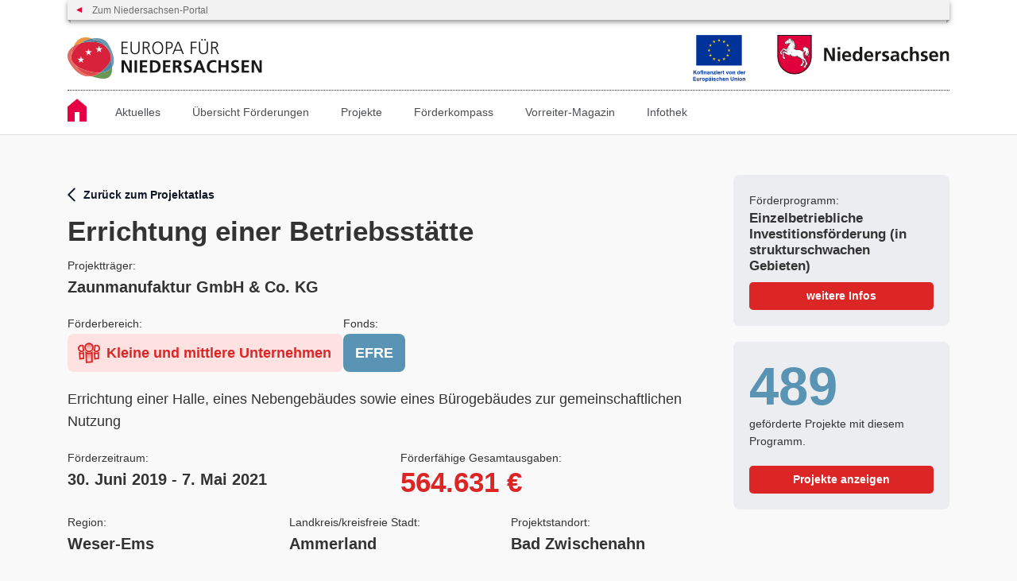

--- FILE ---
content_type: text/html; charset=UTF-8
request_url: https://projektatlas-2014-2020.europa-fuer-niedersachsen.de/foerderprojekte/errichtung-einer-betriebsstaette-33/
body_size: 8852
content:
<!doctype html>
<html lang="de-DE">
	<head>
		<meta charset="UTF-8">
<!--
*   
*   Development and Design by B&B. Markenagentur
*   https://bundb.de
*
-->
		<title>Errichtung einer Betriebsstätte | Projektatlas | Europa für Niedersachsen</title>

<link href="//www.google-analytics.com" rel="dns-prefetch">
<link href="https://projektatlas-2014-2020.europa-fuer-niedersachsen.de/content/themes/neworbit/images/favicon/favicon.ico" rel="shortcut icon">
<link href="https://projektatlas-2014-2020.europa-fuer-niedersachsen.de/content/themes/neworbit/images/favicon/touch.png" rel="apple-touch-icon-precomposed">

<link rel="apple-touch-icon" sizes="180x180" href="https://projektatlas-2014-2020.europa-fuer-niedersachsen.de/content/themes/neworbit/images/favicon/apple-touch-icon.png">
<link rel="icon" type="image/png" href="https://projektatlas-2014-2020.europa-fuer-niedersachsen.de/content/themes/neworbit/images/favicon/favicon-32x32.png" sizes="32x32">
<link rel="icon" type="image/png" href="https://projektatlas-2014-2020.europa-fuer-niedersachsen.de/content/themes/neworbit/images/favicon/favicon-16x16.png" sizes="16x16">

<meta http-equiv="X-UA-Compatible" content="IE=edge,chrome=1">
<meta name="viewport" content="width=device-width, initial-scale=1">
<meta name="description" content="Die Förderperiode 2014 – 2020 ist ein Wendepunkt in der EU-Förderpolitik, aber auch in der niedersächs­ischen Landespolitik. Während die EU-Förderprogramme einerseits neue Schwerpunkte erhalten haben, geht ­andererseits auch deren Umsetzung in Niedersachsen innovative Wege. Die enge Verzahnung der regionalen Landesentwicklung mit der EU-Förderung ist europaweit ein Vorbild und greift die strukturellen ­Rahmenbedingungen und Anforderungen in den Regionen des Landes auf. So können die EU-Förder­programme wesentlich zielgenauer und mit maximalem Nutzen eingesetzt werden.">
<!-- Open Graph / Facebook -->
<meta property="og:type" content="website">
<meta property="og:url" content="https://projektatlas.europa-fuer-niedersachsen.de/foerderprojekte/errichtung-einer-betriebsstaette-33/">
<meta property="og:title" content="Projektatlas | Europa für Niedersachsen">
<meta property="og:description" content="Die Förderperiode 2014 – 2020 ist ein Wendepunkt in der EU-Förderpolitik, aber auch in der niedersächs­ischen Landespolitik. Während die EU-Förderprogramme einerseits neue Schwerpunkte erhalten haben, geht ­andererseits auch deren Umsetzung in Niedersachsen innovative Wege. Die enge Verzahnung der regionalen Landesentwicklung mit der EU-Förderung ist europaweit ein Vorbild und greift die strukturellen ­Rahmenbedingungen und Anforderungen in den Regionen des Landes auf. So können die EU-Förder­programme wesentlich zielgenauer und mit maximalem Nutzen eingesetzt werden.">
<meta property="og:image" content="https://projektatlas-2014-2020.europa-fuer-niedersachsen.de/content/themes/neworbit/images/favicon/projektatlas-SoMe-1200x628.png">

<!-- Twitter -->
<meta property="twitter:card" content="summary_large_image">
<meta property="twitter:url" content="https://projektatlas.europa-fuer-niedersachsen.de/foerderprojekte/errichtung-einer-betriebsstaette-33/">
<meta property="twitter:title" content="Projektatlas | Europa für Niedersachsen">
<meta property="twitter:description" content="Die Förderperiode 2014 – 2020 ist ein Wendepunkt in der EU-Förderpolitik, aber auch in der niedersächs­ischen Landespolitik. Während die EU-Förderprogramme einerseits neue Schwerpunkte erhalten haben, geht ­andererseits auch deren Umsetzung in Niedersachsen innovative Wege. Die enge Verzahnung der regionalen Landesentwicklung mit der EU-Förderung ist europaweit ein Vorbild und greift die strukturellen ­Rahmenbedingungen und Anforderungen in den Regionen des Landes auf. So können die EU-Förder­programme wesentlich zielgenauer und mit maximalem Nutzen eingesetzt werden.">
<meta property="twitter:image" content="https://projektatlas-2014-2020.europa-fuer-niedersachsen.de/content/themes/neworbit/images/favicon/projektatlas-SoMe-1200x628.png">

<script src='https://api.mapbox.com/mapbox.js/v3.0.1/mapbox.js'></script>
<link href='https://api.mapbox.com/mapbox.js/v3.0.1/mapbox.css' rel='stylesheet' />



		<meta name='robots' content='max-image-preview:large' />
<link rel='stylesheet' id='wp-block-library-css' href='https://projektatlas.europa-fuer-niedersachsen.de/wp/wp-includes/css/dist/block-library/style.min.css?ver=6.2' media='all' />
<link rel='stylesheet' id='classic-theme-styles-css' href='https://projektatlas.europa-fuer-niedersachsen.de/wp/wp-includes/css/classic-themes.min.css?ver=6.2' media='all' />
<style id='global-styles-inline-css' type='text/css'>
body{--wp--preset--color--black: #000000;--wp--preset--color--cyan-bluish-gray: #abb8c3;--wp--preset--color--white: #ffffff;--wp--preset--color--pale-pink: #f78da7;--wp--preset--color--vivid-red: #cf2e2e;--wp--preset--color--luminous-vivid-orange: #ff6900;--wp--preset--color--luminous-vivid-amber: #fcb900;--wp--preset--color--light-green-cyan: #7bdcb5;--wp--preset--color--vivid-green-cyan: #00d084;--wp--preset--color--pale-cyan-blue: #8ed1fc;--wp--preset--color--vivid-cyan-blue: #0693e3;--wp--preset--color--vivid-purple: #9b51e0;--wp--preset--gradient--vivid-cyan-blue-to-vivid-purple: linear-gradient(135deg,rgba(6,147,227,1) 0%,rgb(155,81,224) 100%);--wp--preset--gradient--light-green-cyan-to-vivid-green-cyan: linear-gradient(135deg,rgb(122,220,180) 0%,rgb(0,208,130) 100%);--wp--preset--gradient--luminous-vivid-amber-to-luminous-vivid-orange: linear-gradient(135deg,rgba(252,185,0,1) 0%,rgba(255,105,0,1) 100%);--wp--preset--gradient--luminous-vivid-orange-to-vivid-red: linear-gradient(135deg,rgba(255,105,0,1) 0%,rgb(207,46,46) 100%);--wp--preset--gradient--very-light-gray-to-cyan-bluish-gray: linear-gradient(135deg,rgb(238,238,238) 0%,rgb(169,184,195) 100%);--wp--preset--gradient--cool-to-warm-spectrum: linear-gradient(135deg,rgb(74,234,220) 0%,rgb(151,120,209) 20%,rgb(207,42,186) 40%,rgb(238,44,130) 60%,rgb(251,105,98) 80%,rgb(254,248,76) 100%);--wp--preset--gradient--blush-light-purple: linear-gradient(135deg,rgb(255,206,236) 0%,rgb(152,150,240) 100%);--wp--preset--gradient--blush-bordeaux: linear-gradient(135deg,rgb(254,205,165) 0%,rgb(254,45,45) 50%,rgb(107,0,62) 100%);--wp--preset--gradient--luminous-dusk: linear-gradient(135deg,rgb(255,203,112) 0%,rgb(199,81,192) 50%,rgb(65,88,208) 100%);--wp--preset--gradient--pale-ocean: linear-gradient(135deg,rgb(255,245,203) 0%,rgb(182,227,212) 50%,rgb(51,167,181) 100%);--wp--preset--gradient--electric-grass: linear-gradient(135deg,rgb(202,248,128) 0%,rgb(113,206,126) 100%);--wp--preset--gradient--midnight: linear-gradient(135deg,rgb(2,3,129) 0%,rgb(40,116,252) 100%);--wp--preset--duotone--dark-grayscale: url('#wp-duotone-dark-grayscale');--wp--preset--duotone--grayscale: url('#wp-duotone-grayscale');--wp--preset--duotone--purple-yellow: url('#wp-duotone-purple-yellow');--wp--preset--duotone--blue-red: url('#wp-duotone-blue-red');--wp--preset--duotone--midnight: url('#wp-duotone-midnight');--wp--preset--duotone--magenta-yellow: url('#wp-duotone-magenta-yellow');--wp--preset--duotone--purple-green: url('#wp-duotone-purple-green');--wp--preset--duotone--blue-orange: url('#wp-duotone-blue-orange');--wp--preset--font-size--small: 13px;--wp--preset--font-size--medium: 20px;--wp--preset--font-size--large: 36px;--wp--preset--font-size--x-large: 42px;--wp--preset--spacing--20: 0.44rem;--wp--preset--spacing--30: 0.67rem;--wp--preset--spacing--40: 1rem;--wp--preset--spacing--50: 1.5rem;--wp--preset--spacing--60: 2.25rem;--wp--preset--spacing--70: 3.38rem;--wp--preset--spacing--80: 5.06rem;--wp--preset--shadow--natural: 6px 6px 9px rgba(0, 0, 0, 0.2);--wp--preset--shadow--deep: 12px 12px 50px rgba(0, 0, 0, 0.4);--wp--preset--shadow--sharp: 6px 6px 0px rgba(0, 0, 0, 0.2);--wp--preset--shadow--outlined: 6px 6px 0px -3px rgba(255, 255, 255, 1), 6px 6px rgba(0, 0, 0, 1);--wp--preset--shadow--crisp: 6px 6px 0px rgba(0, 0, 0, 1);}:where(.is-layout-flex){gap: 0.5em;}body .is-layout-flow > .alignleft{float: left;margin-inline-start: 0;margin-inline-end: 2em;}body .is-layout-flow > .alignright{float: right;margin-inline-start: 2em;margin-inline-end: 0;}body .is-layout-flow > .aligncenter{margin-left: auto !important;margin-right: auto !important;}body .is-layout-constrained > .alignleft{float: left;margin-inline-start: 0;margin-inline-end: 2em;}body .is-layout-constrained > .alignright{float: right;margin-inline-start: 2em;margin-inline-end: 0;}body .is-layout-constrained > .aligncenter{margin-left: auto !important;margin-right: auto !important;}body .is-layout-constrained > :where(:not(.alignleft):not(.alignright):not(.alignfull)){max-width: var(--wp--style--global--content-size);margin-left: auto !important;margin-right: auto !important;}body .is-layout-constrained > .alignwide{max-width: var(--wp--style--global--wide-size);}body .is-layout-flex{display: flex;}body .is-layout-flex{flex-wrap: wrap;align-items: center;}body .is-layout-flex > *{margin: 0;}:where(.wp-block-columns.is-layout-flex){gap: 2em;}.has-black-color{color: var(--wp--preset--color--black) !important;}.has-cyan-bluish-gray-color{color: var(--wp--preset--color--cyan-bluish-gray) !important;}.has-white-color{color: var(--wp--preset--color--white) !important;}.has-pale-pink-color{color: var(--wp--preset--color--pale-pink) !important;}.has-vivid-red-color{color: var(--wp--preset--color--vivid-red) !important;}.has-luminous-vivid-orange-color{color: var(--wp--preset--color--luminous-vivid-orange) !important;}.has-luminous-vivid-amber-color{color: var(--wp--preset--color--luminous-vivid-amber) !important;}.has-light-green-cyan-color{color: var(--wp--preset--color--light-green-cyan) !important;}.has-vivid-green-cyan-color{color: var(--wp--preset--color--vivid-green-cyan) !important;}.has-pale-cyan-blue-color{color: var(--wp--preset--color--pale-cyan-blue) !important;}.has-vivid-cyan-blue-color{color: var(--wp--preset--color--vivid-cyan-blue) !important;}.has-vivid-purple-color{color: var(--wp--preset--color--vivid-purple) !important;}.has-black-background-color{background-color: var(--wp--preset--color--black) !important;}.has-cyan-bluish-gray-background-color{background-color: var(--wp--preset--color--cyan-bluish-gray) !important;}.has-white-background-color{background-color: var(--wp--preset--color--white) !important;}.has-pale-pink-background-color{background-color: var(--wp--preset--color--pale-pink) !important;}.has-vivid-red-background-color{background-color: var(--wp--preset--color--vivid-red) !important;}.has-luminous-vivid-orange-background-color{background-color: var(--wp--preset--color--luminous-vivid-orange) !important;}.has-luminous-vivid-amber-background-color{background-color: var(--wp--preset--color--luminous-vivid-amber) !important;}.has-light-green-cyan-background-color{background-color: var(--wp--preset--color--light-green-cyan) !important;}.has-vivid-green-cyan-background-color{background-color: var(--wp--preset--color--vivid-green-cyan) !important;}.has-pale-cyan-blue-background-color{background-color: var(--wp--preset--color--pale-cyan-blue) !important;}.has-vivid-cyan-blue-background-color{background-color: var(--wp--preset--color--vivid-cyan-blue) !important;}.has-vivid-purple-background-color{background-color: var(--wp--preset--color--vivid-purple) !important;}.has-black-border-color{border-color: var(--wp--preset--color--black) !important;}.has-cyan-bluish-gray-border-color{border-color: var(--wp--preset--color--cyan-bluish-gray) !important;}.has-white-border-color{border-color: var(--wp--preset--color--white) !important;}.has-pale-pink-border-color{border-color: var(--wp--preset--color--pale-pink) !important;}.has-vivid-red-border-color{border-color: var(--wp--preset--color--vivid-red) !important;}.has-luminous-vivid-orange-border-color{border-color: var(--wp--preset--color--luminous-vivid-orange) !important;}.has-luminous-vivid-amber-border-color{border-color: var(--wp--preset--color--luminous-vivid-amber) !important;}.has-light-green-cyan-border-color{border-color: var(--wp--preset--color--light-green-cyan) !important;}.has-vivid-green-cyan-border-color{border-color: var(--wp--preset--color--vivid-green-cyan) !important;}.has-pale-cyan-blue-border-color{border-color: var(--wp--preset--color--pale-cyan-blue) !important;}.has-vivid-cyan-blue-border-color{border-color: var(--wp--preset--color--vivid-cyan-blue) !important;}.has-vivid-purple-border-color{border-color: var(--wp--preset--color--vivid-purple) !important;}.has-vivid-cyan-blue-to-vivid-purple-gradient-background{background: var(--wp--preset--gradient--vivid-cyan-blue-to-vivid-purple) !important;}.has-light-green-cyan-to-vivid-green-cyan-gradient-background{background: var(--wp--preset--gradient--light-green-cyan-to-vivid-green-cyan) !important;}.has-luminous-vivid-amber-to-luminous-vivid-orange-gradient-background{background: var(--wp--preset--gradient--luminous-vivid-amber-to-luminous-vivid-orange) !important;}.has-luminous-vivid-orange-to-vivid-red-gradient-background{background: var(--wp--preset--gradient--luminous-vivid-orange-to-vivid-red) !important;}.has-very-light-gray-to-cyan-bluish-gray-gradient-background{background: var(--wp--preset--gradient--very-light-gray-to-cyan-bluish-gray) !important;}.has-cool-to-warm-spectrum-gradient-background{background: var(--wp--preset--gradient--cool-to-warm-spectrum) !important;}.has-blush-light-purple-gradient-background{background: var(--wp--preset--gradient--blush-light-purple) !important;}.has-blush-bordeaux-gradient-background{background: var(--wp--preset--gradient--blush-bordeaux) !important;}.has-luminous-dusk-gradient-background{background: var(--wp--preset--gradient--luminous-dusk) !important;}.has-pale-ocean-gradient-background{background: var(--wp--preset--gradient--pale-ocean) !important;}.has-electric-grass-gradient-background{background: var(--wp--preset--gradient--electric-grass) !important;}.has-midnight-gradient-background{background: var(--wp--preset--gradient--midnight) !important;}.has-small-font-size{font-size: var(--wp--preset--font-size--small) !important;}.has-medium-font-size{font-size: var(--wp--preset--font-size--medium) !important;}.has-large-font-size{font-size: var(--wp--preset--font-size--large) !important;}.has-x-large-font-size{font-size: var(--wp--preset--font-size--x-large) !important;}
.wp-block-navigation a:where(:not(.wp-element-button)){color: inherit;}
:where(.wp-block-columns.is-layout-flex){gap: 2em;}
.wp-block-pullquote{font-size: 1.5em;line-height: 1.6;}
</style>
<link rel='stylesheet' id='style-css' href='https://projektatlas-2014-2020.europa-fuer-niedersachsen.de/content/themes/neworbit/style.css?ver=05.03.331' media='all' />
<link rel='stylesheet' id='popup-maker-site-css' href='//projektatlas-2014-2020.europa-fuer-niedersachsen.de/content/uploads/pum/pum-site-styles.css?generated=1756291392&#038;ver=1.20.6' media='all' />

	</head>
	<body class="foerderprojekte-template-default single single-foerderprojekte postid-92837 errichtung-einer-betriebsstaette-33">

        <!-- Header -->

	
<header class="header_grid ">
		
		<div class="row topbar-nav ribbon-fold ">
				<nav>
					<ul><li id="menu-item-427" class="nk menu-item menu-item-type-custom menu-item-object-custom menu-item-427"><a href="http://www.niedersachsen.de">Zum Niedersachsen-Portal</a></li>
</ul>				</nav>
		</div>


		<div class="flex">
		<div class="logo">
					<a class="homebutton_mobil" href="http://www.niedersachsen.de/startseite/"></a>
					<img src="https://projektatlas-2014-2020.europa-fuer-niedersachsen.de/content/themes/neworbit/images/efn.png" class="ndslogo" border="0">
		</div>

		<div class="nds_klar">
			<img style="height: 6rem;" src="https://projektatlas-2014-2020.europa-fuer-niedersachsen.de/content/themes/neworbit/images/eu_nds.svg" alt="EU Niedersachen">
		</div>




		</div>		
		<nav class="main-navigation cd-primary-nav" id="navbar">
				<ul><li id="menu-item-430" class="homebutton menu-item menu-item-type-custom menu-item-object-custom menu-item-430"><a href="https://www.europa-fuer-niedersachsen.niedersachsen.de/startseite/">Home</a></li>
<li id="menu-item-251" class="menu-item menu-item-type-custom menu-item-object-custom menu-item-has-children menu-item-251"><a href="https://www.europa-fuer-niedersachsen.niedersachsen.de/startseite/aktuelles/aktuelle_meldungen/">Aktuelles</a>
<ul class="sub-menu">
	<li id="menu-item-121249" class="menu-item menu-item-type-custom menu-item-object-custom menu-item-121249"><a href="https://www.europa-fuer-niedersachsen.niedersachsen.de/startseite/aktuelles/aktuelle_meldungen/">Aktuelle Meldungen</a></li>
	<li id="menu-item-121250" class="menu-item menu-item-type-custom menu-item-object-custom menu-item-121250"><a href="https://www.europa-fuer-niedersachsen.niedersachsen.de/startseite/aktuelles/veranstaltungen_und_aktionen/">Veranstaltungen und Aktionen</a></li>
	<li id="menu-item-121251" class="menu-item menu-item-type-custom menu-item-object-custom menu-item-121251"><a href="https://www.europa-fuer-niedersachsen.niedersachsen.de/startseite/aktuelles/newsletter/">Newsletter</a></li>
</ul>
</li>
<li id="menu-item-252" class="menu-item menu-item-type-custom menu-item-object-custom menu-item-has-children menu-item-252"><a href="https://www.europa-fuer-niedersachsen.niedersachsen.de/startseite/regionen_und_foerderung/eufoerderung_im_ueberblick/so-funktioniert-s-210554.html">Übersicht Förderungen</a>
<ul class="sub-menu">
	<li id="menu-item-121252" class="menu-item menu-item-type-custom menu-item-object-custom menu-item-121252"><a href="https://www.europa-fuer-niedersachsen.niedersachsen.de/startseite/regionen_und_foerderung/eufoerderung_im_ueberblick/so-funktioniert-s-210554.html">So funktioniert&#8217;s</a></li>
	<li id="menu-item-121253" class="menu-item menu-item-type-custom menu-item-object-custom menu-item-121253"><a href="https://www.europa-fuer-niedersachsen.niedersachsen.de/startseite/regionen_und_foerderung/efre_und_esf/">EFRE und ESF+</a></li>
	<li id="menu-item-121254" class="menu-item menu-item-type-custom menu-item-object-custom menu-item-121254"><a href="https://www.europa-fuer-niedersachsen.niedersachsen.de/startseite/regionen_und_foerderung/eler/">ELER</a></li>
	<li id="menu-item-121255" class="menu-item menu-item-type-custom menu-item-object-custom menu-item-121255"><a href="https://www.europa-fuer-niedersachsen.niedersachsen.de/startseite/regionen_forderung/interreg/interreg-europaische-territoriale-zusammenarbeit-211508.html">Interreg</a></li>
	<li id="menu-item-121258" class="menu-item menu-item-type-custom menu-item-object-custom menu-item-121258"><a href="https://www.suedniedersachsenprogramm.niedersachsen.de/startseite/">Südniedersachsenprogramm</a></li>
</ul>
</li>
<li id="menu-item-53268" class="menu-item menu-item-type-post_type menu-item-object-page menu-item-home menu-item-53268"><a href="https://projektatlas.europa-fuer-niedersachsen.de/">Projekte</a></li>
<li id="menu-item-118389" class="menu-item menu-item-type-custom menu-item-object-custom menu-item-has-children menu-item-118389"><a href="#">Förderkompass</a>
<ul class="sub-menu">
	<li id="menu-item-118387" class="menu-item menu-item-type-custom menu-item-object-custom menu-item-118387"><a href="https://2022-projektatlas.europa-fuer-niedersachsen.de/foerderkompass/">Förderperiode 2021-2027</a></li>
	<li id="menu-item-118388" class="menu-item menu-item-type-post_type menu-item-object-page menu-item-118388"><a href="https://projektatlas.europa-fuer-niedersachsen.de/foerderkompass/">Förderperiode 2014–2020</a></li>
</ul>
</li>
<li id="menu-item-91482" class="menu-item menu-item-type-custom menu-item-object-custom menu-item-91482"><a href="http://vorreiter-magazin.de/">Vorreiter-Magazin</a></li>
<li id="menu-item-254" class="menu-item menu-item-type-custom menu-item-object-custom menu-item-has-children menu-item-254"><a href="https://www.europa-fuer-niedersachsen.niedersachsen.de/startseite/infothek/informationen_der_forderperiode_2014_2020/">Infothek</a>
<ul class="sub-menu">
	<li id="menu-item-121257" class="menu-item menu-item-type-custom menu-item-object-custom menu-item-121257"><a href="https://www.europa-fuer-niedersachsen.niedersachsen.de/startseite/infothek/information_der_forderperiode_2021_2027/">Informationen der Förderperiode 2021-2027</a></li>
	<li id="menu-item-121256" class="menu-item menu-item-type-custom menu-item-object-custom menu-item-121256"><a href="https://www.europa-fuer-niedersachsen.niedersachsen.de/startseite/infothek/informationen_der_forderperiode_2014_2020/">Informationen der Förderperiode 2014-2020</a></li>
</ul>
</li>
</ul>				<div class="mobil-nav">
					<div class="menu"><ul>
<li class="page_item page-item-53133"><a href="https://projektatlas.europa-fuer-niedersachsen.de/foerderkompass/">Förderkompass</a></li>
<li class="page_item page-item-30"><a href="https://projektatlas.europa-fuer-niedersachsen.de/">Kartenansicht</a></li>
<li class="page_item page-item-25"><a href="https://projektatlas.europa-fuer-niedersachsen.de/listenansicht/">Listenansicht</a></li>
</ul></div>
				</div>
		</nav>
</header>

	<div class="wrapper">


		


		<article class="main_grid">

			<section class="project grid-3-2">
				<div>

					<span class="iconcam-highlight"></span>

					
																		<div>
								<a class="text-gray-900 hover:text-gray-900 text-center py-4 -ml-4 flex items-center rounded" href="https://projektatlas.europa-fuer-niedersachsen.de">
									<svg xmlns="http://www.w3.org/2000/svg" class="stroke-gray-900 fill-transparent icon-tabler-chevron-left" width="30" height="30" viewBox="0 0 24 24" stroke-width="1.5" stroke="currentColor" fill="none" stroke-linecap="round" stroke-linejoin="round">
										<path stroke="none" d="M0 0h24v24H0z" fill="none"></path>
										<polyline points="15 6 9 12 15 18"></polyline>
									</svg> Zurück zum Projektatlas</a>
							</div>
											
					<h1>Errichtung einer Betriebsstätte</h1>
					<div class="content-end items-end pb-8">
						Projektträger: <div class="text-lg font-bold">Zaunmanufaktur GmbH & Co. KG</div>
					</div>
										<div class="flex  place-items-center gap-8 mb-8">
						
							

																<div>Förderbereich:<br>

									<span class="text-white font-bold text-md px-6 py-4 rounded-md bg-red-100 inline-block">


										<a class="text-red-600 flex place-items-center" href="/foerderkompass/?bereiche=394#foerderbereiche">


											<!DOCTYPE html PUBLIC "-//W3C//DTD HTML 4.0 Transitional//EN" "http://www.w3.org/TR/REC-html40/loose.dtd">
<html><body><svg width="24" height="24" viewbox="0 0 24 24" xmlns="http://www.w3.org/2000/svg" class="stroke-red-600 mr-4 stroke-[1.5px] scale-125"><defs><lineargradient x1="50%" y1="0%" x2="50%" y2="88.764%" id="a"><stop class="gradient" stop-opacity=".6" offset="0%"></stop><stop class="gradient" stop-opacity="0" offset="100%"></stop></lineargradient><lineargradient x1="50%" y1="0%" x2="50%" y2="88.764%" id="b"><stop class="gradient" stop-opacity=".6" offset="0%"></stop><stop class="gradient" stop-opacity="0" offset="100%"></stop></lineargradient></defs><g fill="none" fill-rule="evenodd"><path d="M15 11.697v9.34l-5.523.425-.434-9.74A5.973 5.973 0 0 0 12 12.5a5.972 5.972 0 0 0 3-.803z" fill="url(#a)"></path><path d="M21.5 12.084v5.468l-3.537.393-.402-5.835c.596.251 1.251.39 1.939.39.711 0 1.388-.149 2-.416zm-15 0v5.468l-3.537.393-.402-5.835c.596.251 1.251.39 1.939.39.711 0 1.388-.149 2-.416z"></path><circle fill="url(#b)" cx="12" cy="6.5" r="4"></circle><path d="M19.5 4.5a2.99 2.99 0 0 1 2.121.879A2.99 2.99 0 0 1 22.5 7.5a2.99 2.99 0 0 1-.879 2.121 2.99 2.99 0 0 1-2.121.879c-.91 0-1.727-.406-2.277-1.046a6.01 6.01 0 0 0 .592-4.435A2.977 2.977 0 0 1 19.5 4.5z"></path><path d="M4.5 4.5a2.99 2.99 0 0 0-2.121.879A2.99 2.99 0 0 0 1.5 7.5c0 .828.336 1.578.879 2.121A2.99 2.99 0 0 0 4.5 10.5c.91 0 1.727-.406 2.277-1.046a6.01 6.01 0 0 1-.592-4.435A2.977 2.977 0 0 0 4.5 4.5z"></path></g></svg></body></html>



											Kleine und mittlere Unternehmen</a>
									</span>
								</div>
								
												<div>Fonds:<br>
							<span class="text-white font-bold text-md px-6 py-4 rounded-md inline-block bg-efre "><span>EFRE</span></span>
						</div>
					</div>

					<!-- post thumbnail -->
																	
																	
					<!-- /post thumbnail -->


																<section class="my-8">
														<p class="projektbeschreibung text-md">Errichtung einer Halle, eines Nebengebäudes sowie eines Bürogebäudes zur gemeinschaftlichen Nutzung</p>
							<div class="line"></div>
						</section>
					




											<section class="info">

							<div class="grid sm:grid-cols-1 md:grid-cols-2 gap-8 content-end items-start ">
																	<span class=" block">
										Förderzeitraum:


										<div class="text" datetime="1724338084">
											<span class="font-bold text-lg">
																									30. Juni 2019													-
													7. Mai 2021
																							</span>

										</div>



									</span>
																<span class="block">
									Förderfähige Gesamtausgaben:

									<!--<span class="tooltip" title="Auf Projektebene kann der Zuschuss von dem hier genannten Fördersatz abweichen. Der hier genannte Unions-Kofinanzierungssatz pro Prioritätsachse gibt den geplanten, durchschnittlichen Fördersatz in diesem Förderschwerpunkt an."><img src="https://projektatlas-2014-2020.europa-fuer-niedersachsen.de/content/themes/neworbit/images/info.svg" alt=""></span>
									-->
																		<div class="font-bold text-xxl text-red-600">564.631 €</div>

								</span>

							</div>

							<div class="line"></div>
						</section>
					



					<div class="page-break"></div>
					


					<div class="grid sm:grid-cols-1 md:grid-cols-3 gap-8 content-end items-end py-8">
						<div>
							Region:
							<div class="text-lg font-bold capitalize">Weser-Ems</div>
						</div>
						<div>
							Landkreis/kreisfreie Stadt:
							<div class="text-lg font-bold">Ammerland</div>
						</div>
													<div>
								Projektstandort:
								<div class="text-lg font-bold">Bad Zwischenahn</div>
							</div>
											</div>


																<section class="info">
							<div class="infotext">
								Projektstandort:

							</div>
							<div class="text">
								<div class="row">
									<div class="map">
										<div id="map"></div>
									</div>
								</div>
							</div>
							<div class="line"></div>						</section>
					


				</div>
				<aside>



											<div class="flex flex-col bg-gray-200 bg-opacity-60 p-8 rounded-md mb-8">

							<section class="info">
								<div class="infotext">
									Förderprogramm:
								</div>
								<div class="text">
									
										<h3>Einzelbetriebliche Investitionsförderung (in strukturschwachen Gebieten)</h3>
										<a class="hover:bg-white bg-red-600 text-white hover:text-red-600 text-center p-2 flex justify-center rounded" href="https://projektatlas-2014-2020.europa-fuer-niedersachsen.de/foerderprogramme/einzelbetriebliche-investitionsfoerderung-grw-2/">weitere Infos</a>

																	</div>
							</section>

						</div>

													<section class="flex flex-col bg-gray-200 bg-opacity-60 p-8 rounded-md mb-8">

								<span class="text-big font-bold text-efre">489</span>

								<p>geförderte Projekte mit diesem Programm.</p>

								<a x-data="{
									urlload(){localStorage.clear(),window.location.href = 'https://projektatlas.europa-fuer-niedersachsen.de/listenansicht/?ps=Einzelbetriebliche Investitionsförderung (in strukturschwachen Gebieten)'}
									}" x-on:click="urlload()" class="hover:bg-white cursor-pointer bg-red-600 text-white hover:text-red-600 text-center p-2 flex justify-center rounded">Projekte anzeigen
								</a>


							</section>
											
										

														</aside>


		</article>


	

</div><!-- main grid end -->

<script>
	var datamap = [
		 {
					lat: 53.1614211,
					lng: 8.046023,
					type: 'EFRE',


					highlight: ''
				}
							];
</script>

<div class="main_grid bg-gray-200 bg-opacity-60 pb-0">
	

		<div>
			<h2 class="ml-0 mb-1 font-bold">Weitere Projekte aus dem Förderprogramm:</h2>
			<div class="text-lg md:w-8/12">Einzelbetriebliche Investitionsförderung (in strukturschwachen Gebieten)</div>
		</div>
		<section class="grid md:grid-cols-3 gap-8">
			
															<div class="flex flex-col bg-white rounded-md shadow-xl">
						<div class="relative">
							<div >
								<span class="text-white font-bold text-sm px-3 py-1 rounded mt-8 ml-8 inline-block bg-efre "><span>EFRE</span></span>
							</div>

													</div>
						<div class="px-8 pt-4">
							<h3><a href="https://projektatlas.europa-fuer-niedersachsen.de/foerderprojekte/erweiterung-einer-bestehenden-betriebsstaette-23/">Erweiterung einer bestehenden Betriebsstätte</a></h3>
														<p class="projektbeschreibung"></p>
						</div>

						<div class="mt-auto px-8 pb-8">
							<span class="subhead">Region:</span>
							<div class="font-bold block leading-8 mb-6" x-text="result.amtsbezirk">Weser-Ems</div>
							<span class="subhead">Landkreis/kreisfreie Stadt:</span>
							<div class="font-bold block leading-8 mb-6" x-text="result.landkreis">Aurich</div>
							<span class="subhead">Projektträger:</span>
							<div class="font-bold block leading-8 mb-10" x-text="result.sublime">KAT-Kunststoff-Abdichtungs-Systeme GmbH</div>

							<a class="bg-gray-200 bg-opacity-60 hover:bg-red-600 hover:text-white text-center p-2 flex justify-center rounded" href="https://projektatlas.europa-fuer-niedersachsen.de/foerderprojekte/erweiterung-einer-bestehenden-betriebsstaette-23/">zum Projekt</a>
						</div>

					</div>

				
															<div class="flex flex-col bg-white rounded-md shadow-xl">
						<div class="relative">
							<div >
								<span class="text-white font-bold text-sm px-3 py-1 rounded mt-8 ml-8 inline-block bg-efre "><span>EFRE</span></span>
							</div>

													</div>
						<div class="px-8 pt-4">
							<h3><a href="https://projektatlas.europa-fuer-niedersachsen.de/foerderprojekte/erweiterung-einer-betriebsstaette-31/">Erweiterung einer Betriebsstätte</a></h3>
														<p class="projektbeschreibung"></p>
						</div>

						<div class="mt-auto px-8 pb-8">
							<span class="subhead">Region:</span>
							<div class="font-bold block leading-8 mb-6" x-text="result.amtsbezirk">Lüneburg</div>
							<span class="subhead">Landkreis/kreisfreie Stadt:</span>
							<div class="font-bold block leading-8 mb-6" x-text="result.landkreis">Lüneburg</div>
							<span class="subhead">Projektträger:</span>
							<div class="font-bold block leading-8 mb-10" x-text="result.sublime">eigengut OHG</div>

							<a class="bg-gray-200 bg-opacity-60 hover:bg-red-600 hover:text-white text-center p-2 flex justify-center rounded" href="https://projektatlas.europa-fuer-niedersachsen.de/foerderprojekte/erweiterung-einer-betriebsstaette-31/">zum Projekt</a>
						</div>

					</div>

				
															<div class="flex flex-col bg-white rounded-md shadow-xl">
						<div class="relative">
							<div >
								<span class="text-white font-bold text-sm px-3 py-1 rounded mt-8 ml-8 inline-block bg-efre "><span>EFRE</span></span>
							</div>

													</div>
						<div class="px-8 pt-4">
							<h3><a href="https://projektatlas.europa-fuer-niedersachsen.de/foerderprojekte/errichtung-einer-neuen-betriebsstaette-19/">Errichtung einer neuen Betriebsstätte</a></h3>
														<p class="projektbeschreibung"></p>
						</div>

						<div class="mt-auto px-8 pb-8">
							<span class="subhead">Region:</span>
							<div class="font-bold block leading-8 mb-6" x-text="result.amtsbezirk">Weser-Ems</div>
							<span class="subhead">Landkreis/kreisfreie Stadt:</span>
							<div class="font-bold block leading-8 mb-6" x-text="result.landkreis">Cloppenburg</div>
							<span class="subhead">Projektträger:</span>
							<div class="font-bold block leading-8 mb-10" x-text="result.sublime">NDW Löningen GmbH</div>

							<a class="bg-gray-200 bg-opacity-60 hover:bg-red-600 hover:text-white text-center p-2 flex justify-center rounded" href="https://projektatlas.europa-fuer-niedersachsen.de/foerderprojekte/errichtung-einer-neuen-betriebsstaette-19/">zum Projekt</a>
						</div>

					</div>

				
															<div class="flex flex-col bg-white rounded-md shadow-xl">
						<div class="relative">
							<div >
								<span class="text-white font-bold text-sm px-3 py-1 rounded mt-8 ml-8 inline-block bg-efre "><span>EFRE</span></span>
							</div>

													</div>
						<div class="px-8 pt-4">
							<h3><a href="https://projektatlas.europa-fuer-niedersachsen.de/foerderprojekte/errichtung-einer-neuen-betriebsstaette-in-27798-hude/">Errichtung einer neuen Betriebsstätte in 27798 Hude</a></h3>
														<p class="projektbeschreibung"></p>
						</div>

						<div class="mt-auto px-8 pb-8">
							<span class="subhead">Region:</span>
							<div class="font-bold block leading-8 mb-6" x-text="result.amtsbezirk">Weser-Ems</div>
							<span class="subhead">Landkreis/kreisfreie Stadt:</span>
							<div class="font-bold block leading-8 mb-6" x-text="result.landkreis">Oldenburg</div>
							<span class="subhead">Projektträger:</span>
							<div class="font-bold block leading-8 mb-10" x-text="result.sublime">Plömacher Rohprodukte und Containerverleih GmbH & Co. KG</div>

							<a class="bg-gray-200 bg-opacity-60 hover:bg-red-600 hover:text-white text-center p-2 flex justify-center rounded" href="https://projektatlas.europa-fuer-niedersachsen.de/foerderprojekte/errichtung-einer-neuen-betriebsstaette-in-27798-hude/">zum Projekt</a>
						</div>

					</div>

				
															<div class="flex flex-col bg-white rounded-md shadow-xl">
						<div class="relative">
							<div >
								<span class="text-white font-bold text-sm px-3 py-1 rounded mt-8 ml-8 inline-block bg-efre "><span>EFRE</span></span>
							</div>

													</div>
						<div class="px-8 pt-4">
							<h3><a href="https://projektatlas.europa-fuer-niedersachsen.de/foerderprojekte/erweiterung-einer-betriebsstaette-in-49685-emstek-wilhelm-bunsen-str-5/">Erweiterung einer Betriebsstätte in 49685 Emstek, Wilhelm-Bunsen-Str. 5</a></h3>
														<p class="projektbeschreibung"></p>
						</div>

						<div class="mt-auto px-8 pb-8">
							<span class="subhead">Region:</span>
							<div class="font-bold block leading-8 mb-6" x-text="result.amtsbezirk">Weser-Ems</div>
							<span class="subhead">Landkreis/kreisfreie Stadt:</span>
							<div class="font-bold block leading-8 mb-6" x-text="result.landkreis">Cloppenburg</div>
							<span class="subhead">Projektträger:</span>
							<div class="font-bold block leading-8 mb-10" x-text="result.sublime">Wessendorf Systembeschichtungen GmbH</div>

							<a class="bg-gray-200 bg-opacity-60 hover:bg-red-600 hover:text-white text-center p-2 flex justify-center rounded" href="https://projektatlas.europa-fuer-niedersachsen.de/foerderprojekte/erweiterung-einer-betriebsstaette-in-49685-emstek-wilhelm-bunsen-str-5/">zum Projekt</a>
						</div>

					</div>

				
															<div class="flex flex-col bg-white rounded-md shadow-xl">
						<div class="relative">
							<div >
								<span class="text-white font-bold text-sm px-3 py-1 rounded mt-8 ml-8 inline-block bg-efre "><span>EFRE</span></span>
							</div>

													</div>
						<div class="px-8 pt-4">
							<h3><a href="https://projektatlas.europa-fuer-niedersachsen.de/foerderprojekte/erweiterung-einer-bestehenden-betriebsstaette-39/">Erweiterung einer bestehenden Betriebsstätte</a></h3>
														<p class="projektbeschreibung"></p>
						</div>

						<div class="mt-auto px-8 pb-8">
							<span class="subhead">Region:</span>
							<div class="font-bold block leading-8 mb-6" x-text="result.amtsbezirk">Lüneburg</div>
							<span class="subhead">Landkreis/kreisfreie Stadt:</span>
							<div class="font-bold block leading-8 mb-6" x-text="result.landkreis">Rotenburg (Wümme)</div>
							<span class="subhead">Projektträger:</span>
							<div class="font-bold block leading-8 mb-10" x-text="result.sublime">Fricke-Prüß Metallbau GmbH & Co. KG</div>

							<a class="bg-gray-200 bg-opacity-60 hover:bg-red-600 hover:text-white text-center p-2 flex justify-center rounded" href="https://projektatlas.europa-fuer-niedersachsen.de/foerderprojekte/erweiterung-einer-bestehenden-betriebsstaette-39/">zum Projekt</a>
						</div>

					</div>

											
		</section>
		<div class=" text-center">
			<a class="bg-red-600 text-white hover:text-white text-center py-4 px-8  rounded" href="https://projektatlas.europa-fuer-niedersachsen.de/listenansicht/?ps=Einzelbetriebliche Investitionsförderung (in strukturschwachen Gebieten)">Alle Projekte mit diesem Programm</a>
		</div>

	
</div>

<a class="go-top"></a>

</div><!-- /wrapper -->
<div class="main_grid py-4 bg-gray-200 bg-opacity-60">
  <div class="flex items-center p-2 gap-8 font-bold text-gray-500">

  <span class="font-normal">Stand: August 2024</span>
  
      <a class="text-gray-500" href="https://www.europa-fuer-niedersachsen.niedersachsen.de/startseite/im_top_menu_unsichtbar/service/impressum/impressum-151405.html" target="_blank" rel="noopener noreferrer">Impressum</a>
      <a class="text-gray-500" href="https://www.europa-fuer-niedersachsen.niedersachsen.de/startseite/im_top_menu_unsichtbar/service/impressum/hinweise-zum-datenschutz-im-nds-ministerium-fuer-bundes-und-europaangelegenheiten-und-regionale-entwicklung-164813.html" target="_blank" rel="noopener noreferrer">Datenschutz</a>
  </div>
</div>
<script>
  var ajaxurlapi = 'https://projektatlas.europa-fuer-niedersachsen.de/';
  var url = 'https://projektatlas.europa-fuer-niedersachsen.de/errichtung-einer-betriebsstaette-33/';
</script>

		<div 
	id="pum-137008" 
	role="dialog" 
	aria-modal="false"
	aria-labelledby="pum_popup_title_137008"
	class="pum pum-overlay pum-theme-136999 pum-theme-default-theme popmake-overlay click_open" 
	data-popmake="{&quot;id&quot;:137008,&quot;slug&quot;:&quot;release&quot;,&quot;theme_id&quot;:136999,&quot;cookies&quot;:[],&quot;triggers&quot;:[{&quot;type&quot;:&quot;click_open&quot;,&quot;settings&quot;:{&quot;extra_selectors&quot;:&quot;&quot;,&quot;cookie_name&quot;:null}}],&quot;mobile_disabled&quot;:null,&quot;tablet_disabled&quot;:null,&quot;meta&quot;:{&quot;display&quot;:{&quot;stackable&quot;:false,&quot;overlay_disabled&quot;:false,&quot;scrollable_content&quot;:false,&quot;disable_reposition&quot;:false,&quot;size&quot;:false,&quot;responsive_min_width&quot;:false,&quot;responsive_min_width_unit&quot;:false,&quot;responsive_max_width&quot;:false,&quot;responsive_max_width_unit&quot;:false,&quot;custom_width&quot;:false,&quot;custom_width_unit&quot;:false,&quot;custom_height&quot;:false,&quot;custom_height_unit&quot;:false,&quot;custom_height_auto&quot;:false,&quot;location&quot;:false,&quot;position_from_trigger&quot;:false,&quot;position_top&quot;:false,&quot;position_left&quot;:false,&quot;position_bottom&quot;:false,&quot;position_right&quot;:false,&quot;position_fixed&quot;:false,&quot;animation_type&quot;:false,&quot;animation_speed&quot;:false,&quot;animation_origin&quot;:false,&quot;overlay_zindex&quot;:false,&quot;zindex&quot;:false},&quot;close&quot;:{&quot;text&quot;:false,&quot;button_delay&quot;:false,&quot;overlay_click&quot;:false,&quot;esc_press&quot;:false,&quot;f4_press&quot;:false},&quot;click_open&quot;:[]}}">

	<div id="popmake-137008" class="pum-container popmake theme-136999 pum-responsive pum-responsive-medium responsive size-medium">

				
							<div id="pum_popup_title_137008" class="pum-title popmake-title">
				Ab Ende August im neuen Look!			</div>
		
		
				<div class="pum-content popmake-content" tabindex="0">
			<p>Neu gestaltet: Projektatlas und Förderkompass &#8211;<br />
für eine bessere Übersicht und einfachere Nutzung.</p>
		</div>

				
							<button type="button" class="pum-close popmake-close" aria-label="Close">
			&#215;			</button>
		
	</div>

</div>
<script type='text/javascript' src='https://projektatlas.europa-fuer-niedersachsen.de/wp/wp-includes/js/jquery/jquery.min.js?ver=3.6.3' defer onload='' id='jquery-core-js'></script>
<script type='text/javascript' src='https://projektatlas.europa-fuer-niedersachsen.de/wp/wp-includes/js/jquery/jquery-migrate.min.js?ver=3.4.0' defer onload='' id='jquery-migrate-js'></script>
<script type='text/javascript' src='https://projektatlas-2014-2020.europa-fuer-niedersachsen.de/content/themes/neworbit/js/pace.min.js?ver=05.03.331' defer onload='' id='pace.min-js'></script>
<script type='text/javascript' src='https://projektatlas-2014-2020.europa-fuer-niedersachsen.de/content/themes/neworbit/js/filter.js?ver=05.03.331' defer onload='' id='filter-js'></script>
<script type='text/javascript' id='scripts-js-extra'>
/* <![CDATA[ */
var ajax_url = "https:\/\/projektatlas.europa-fuer-niedersachsen.de\/wp\/wp-admin\/admin-ajax.php";
/* ]]> */
</script>
<script type='text/javascript' src='https://projektatlas-2014-2020.europa-fuer-niedersachsen.de/content/themes/neworbit/js/script.min.js?ver=05.12.705' defer onload='' id='scripts-js'></script>
<script type='text/javascript' src='https://projektatlas.europa-fuer-niedersachsen.de/wp/wp-includes/js/jquery/ui/core.min.js?ver=1.13.2' defer onload='' id='jquery-ui-core-js'></script>
<script type='text/javascript' id='popup-maker-site-js-extra'>
/* <![CDATA[ */
var pum_vars = {"version":"1.20.6","pm_dir_url":"https:\/\/projektatlas-2014-2020.europa-fuer-niedersachsen.de\/content\/plugins\/popup-maker\/","ajaxurl":"https:\/\/projektatlas.europa-fuer-niedersachsen.de\/wp\/wp-admin\/admin-ajax.php","restapi":"https:\/\/projektatlas.europa-fuer-niedersachsen.de\/wp-json\/pum\/v1","rest_nonce":null,"default_theme":"136999","debug_mode":"","disable_tracking":"","home_url":"\/","message_position":"top","core_sub_forms_enabled":"1","popups":[],"cookie_domain":"","analytics_route":"analytics","analytics_api":"https:\/\/projektatlas.europa-fuer-niedersachsen.de\/wp-json\/pum\/v1"};
var pum_sub_vars = {"ajaxurl":"https:\/\/projektatlas.europa-fuer-niedersachsen.de\/wp\/wp-admin\/admin-ajax.php","message_position":"top"};
var pum_popups = {"pum-137008":{"triggers":[],"cookies":[],"disable_on_mobile":false,"disable_on_tablet":false,"atc_promotion":null,"explain":null,"type_section":null,"theme_id":136999,"size":"medium","responsive_min_width":"0%","responsive_max_width":"100%","custom_width":"640px","custom_height_auto":false,"custom_height":"380px","scrollable_content":false,"animation_type":"fade","animation_speed":350,"animation_origin":"center top","open_sound":"none","custom_sound":"","location":"center top","position_top":100,"position_bottom":0,"position_left":0,"position_right":0,"position_from_trigger":false,"position_fixed":false,"overlay_disabled":false,"stackable":false,"disable_reposition":false,"zindex":1999999999,"close_button_delay":0,"fi_promotion":null,"close_on_form_submission":false,"close_on_form_submission_delay":0,"close_on_overlay_click":false,"close_on_esc_press":false,"close_on_f4_press":false,"disable_form_reopen":false,"disable_accessibility":false,"theme_slug":"default-theme","id":137008,"slug":"release"}};
/* ]]> */
</script>
<script type='text/javascript' src='//projektatlas-2014-2020.europa-fuer-niedersachsen.de/content/uploads/pum/pum-site-scripts.js?defer&#038;generated=1756291392&#038;ver=1.20.6' defer onload='' id='popup-maker-site-js'></script>

	</body>
</html>


--- FILE ---
content_type: text/css
request_url: https://projektatlas-2014-2020.europa-fuer-niedersachsen.de/content/themes/neworbit/style.css?ver=05.03.331
body_size: 13953
content:
@charset "UTF-8";
/*!
* newOrbit Framework
* http://neworbit.secondnetwork.de
*
* Built with love by bundb and secondnetwork
*
* http://bundb.de
* http://secondnetwork.de
*

Theme Name: STK Föderkarte
Theme URI: http://bundb.de
Description: Theme by B&B. and newOrbit Framework.
Version: 1.0.10
Author: Andreas Farah, Lukas Sommer
Author URI: http://bundb.de

License: MIT
License URI: http://opensource.org/licenses/mit-license.php

*/
/*! tailwindcss v3.0.18 | MIT License | https://tailwindcss.com*/*,:after,:before{border:0 solid #e5e7eb;box-sizing:border-box}:after,:before{--tw-content:""}html{font-family:ui-sans-serif,system-ui,-apple-system,BlinkMacSystemFont,Segoe UI,Roboto,Helvetica Neue,Arial,Noto Sans,sans-serif,Apple Color Emoji,Segoe UI Emoji,Segoe UI Symbol,Noto Color Emoji;line-height:1.5;-moz-tab-size:4;-o-tab-size:4;tab-size:4}body{line-height:inherit}hr{border-top-width:1px;color:inherit}abbr:where([title]){-webkit-text-decoration:underline dotted;text-decoration:underline dotted}h1,h2,h3,h4,h5,h6{font-size:inherit;font-weight:inherit}a{color:inherit;text-decoration:inherit}code,kbd,pre,samp{font-family:ui-monospace,SFMono-Regular,Menlo,Monaco,Consolas,Liberation Mono,Courier New,monospace;font-size:1em}table{border-collapse:collapse;border-color:inherit;text-indent:0}button,input,optgroup,select,textarea{color:inherit;font-family:inherit;line-height:inherit;padding:0}[type=button],[type=reset],[type=submit],button{-webkit-appearance:button;background-color:transparent;background-image:none}:-moz-focusring{outline:auto}:-moz-ui-invalid{box-shadow:none}::-webkit-inner-spin-button,::-webkit-outer-spin-button{height:auto}::-webkit-search-decoration{-webkit-appearance:none}blockquote,dd,dl,figure,h1,h2,h3,h4,h5,h6,hr,p,pre{margin:0}fieldset,menu,ol,ul{margin:0;padding:0}menu,ol,ul{list-style:none}textarea{resize:vertical}input::-moz-placeholder,textarea::-moz-placeholder{color:#9ca3af;opacity:1}input:-ms-input-placeholder,textarea:-ms-input-placeholder{color:#9ca3af;opacity:1}input::placeholder,textarea::placeholder{color:#9ca3af;opacity:1}[role=button],button{cursor:pointer}:disabled{cursor:default}audio,canvas,embed,iframe,img,object,svg,video{display:block;vertical-align:middle}img,video{height:auto;max-width:100%}*,:after,:before{--tw-translate-x:0;--tw-translate-y:0;--tw-rotate:0;--tw-skew-x:0;--tw-skew-y:0;--tw-scale-x:1;--tw-scale-y:1;--tw-pan-x: ;--tw-pan-y: ;--tw-pinch-zoom: ;--tw-scroll-snap-strictness:proximity;--tw-ordinal: ;--tw-slashed-zero: ;--tw-numeric-figure: ;--tw-numeric-spacing: ;--tw-numeric-fraction: ;--tw-ring-inset: ;--tw-ring-offset-width:0px;--tw-ring-offset-color:#fff;--tw-ring-color:rgba(59,130,246,.5);--tw-ring-offset-shadow:0 0 #0000;--tw-ring-shadow:0 0 #0000;--tw-shadow:0 0 #0000;--tw-shadow-colored:0 0 #0000;--tw-blur: ;--tw-brightness: ;--tw-contrast: ;--tw-grayscale: ;--tw-hue-rotate: ;--tw-invert: ;--tw-saturate: ;--tw-sepia: ;--tw-drop-shadow: ;--tw-backdrop-blur: ;--tw-backdrop-brightness: ;--tw-backdrop-contrast: ;--tw-backdrop-grayscale: ;--tw-backdrop-hue-rotate: ;--tw-backdrop-invert: ;--tw-backdrop-opacity: ;--tw-backdrop-saturate: ;--tw-backdrop-sepia: }.container{width:100%}@media (min-width:640px){.container{max-width:640px}}@media (min-width:768px){.container{max-width:768px}}@media (min-width:1024px){.container{max-width:1024px}}@media (min-width:1280px){.container{max-width:1280px}}@media (min-width:1536px){.container{max-width:1536px}}
/*! normalize.css v5.0.0 | MIT License | github.com/necolas/normalize.css */html{-ms-text-size-adjust:100%;-webkit-text-size-adjust:100%;font-family:sans-serif;line-height:1.15}body{margin:0}article,aside,footer,header,nav,section{display:block}h1{font-size:2em;margin:.67em 0}figcaption,figure,main{display:block}figure{margin:1em 40px}hr{box-sizing:content-box;overflow:visible}pre{font-family:monospace,monospace;font-size:1em}a{-webkit-text-decoration-skip:objects;background-color:transparent}a:active,a:hover{outline-width:0}abbr[title]{border-bottom:none;text-decoration:underline;-webkit-text-decoration:underline dotted;text-decoration:underline dotted}b,strong{font-weight:inherit;font-weight:bolder}code,kbd,samp{font-family:monospace,monospace;font-size:1em}dfn{font-style:italic}mark{background-color:#ff0;color:#000}small{font-size:80%}sub,sup{font-size:75%;line-height:0;position:relative;vertical-align:baseline}sub{bottom:-.25em}sup{top:-.5em}audio,video{display:inline-block}audio:not([controls]){display:none;height:0}img{border-style:none}svg:not(:root){overflow:hidden}button,input,optgroup,select,textarea{font-family:sans-serif;font-size:100%;line-height:1.15;margin:0}button,input{overflow:visible}button,select{text-transform:none}[type=reset],[type=submit],button,html [type=button]{-webkit-appearance:button}[type=button]::-moz-focus-inner,[type=reset]::-moz-focus-inner,[type=submit]::-moz-focus-inner,button::-moz-focus-inner{border-style:none;padding:0}[type=button]:-moz-focusring,[type=reset]:-moz-focusring,[type=submit]:-moz-focusring,button:-moz-focusring{outline:1px dotted ButtonText}fieldset{border:1px solid silver;margin:0 2px;padding:.35em .625em .75em}legend{box-sizing:border-box;color:inherit;display:table;max-width:100%;padding:0;white-space:normal}progress{display:inline-block;vertical-align:baseline}textarea{overflow:auto}[type=checkbox],[type=radio]{box-sizing:border-box;padding:0}[type=number]::-webkit-inner-spin-button,[type=number]::-webkit-outer-spin-button{height:auto}[type=search]{-webkit-appearance:textfield;outline-offset:-2px}[type=search]::-webkit-search-cancel-button,[type=search]::-webkit-search-decoration{-webkit-appearance:none}::-webkit-file-upload-button{-webkit-appearance:button;font:inherit}details,menu{display:block}summary{display:list-item}canvas{display:inline-block}[hidden],template{display:none}.main_grid{-moz-column-gap:2.5rem;column-gap:2.5rem;display:grid;grid-template-columns:1fr min(111rem,100% - 5rem) 1fr;padding-bottom:5rem;padding-top:5rem;position:relative;row-gap:3rem;width:100%}@media (min-width:48em){.main_grid{-moz-column-gap:5rem;column-gap:5rem;grid-template-columns:1fr min(111rem,100% - 10rem) 1fr;padding-bottom:5rem;padding-top:5rem}.main_grid.left>*,.main_grid.right>*{display:grid;grid-template-columns:repeat(auto-fit,minmax(36rem,1fr))}.main_grid.left>* div:first-child{order:2}.main_grid.left>* div:nth-child(2){order:1}}.main_grid>*{-moz-column-gap:2rem;column-gap:2rem;grid-column:2;row-gap:2rem}.list_grid{-moz-column-gap:2.5rem;column-gap:2.5rem;display:grid;grid-template-columns:1fr min(144rem,100% - 5rem) 1fr;padding-bottom:5rem;padding-top:5rem;position:relative;row-gap:3rem;width:100%}.list_grid>*{-moz-column-gap:2rem;column-gap:2rem;grid-column:2;row-gap:2rem}.main_full_text{-moz-column-gap:3rem;column-gap:3rem;display:grid;grid-template-columns:1fr min(111rem,100% - 6rem) 1fr;padding-bottom:5rem;padding-top:5rem;position:relative;row-gap:6rem}@media (min-width:48em){.main_full_text{padding-bottom:6rem;padding-top:6rem}}.main_full_text>*{-moz-column-gap:2rem;column-gap:2rem;grid-column:2}.header_grid{-moz-column-gap:0;column-gap:0;display:grid;grid-template-columns:1fr min(111rem,100% - 5rem) 1fr;position:relative}@media (min-width:48em){.header_grid{grid-template-columns:1fr min(111rem,100% - 10rem) 1fr}}.header_grid>*{-moz-column-gap:2rem;column-gap:2rem;display:flex;grid-column:2;justify-content:space-between;place-items:center;position:relative}.footer_grid{-moz-column-gap:3rem;column-gap:3rem;display:grid;grid-template-columns:1fr min(142rem,100% - 10rem) 1fr;padding-bottom:4rem;padding-top:4rem;position:relative;row-gap:6rem}.footer_grid>*{-moz-column-gap:2rem;column-gap:2rem;grid-column:2}.full_grid{-moz-column-gap:0;column-gap:0;padding:0}.full_grid,.grid_two_three{grid-column:1/4!important;width:100%}.grid_two_three{-moz-column-gap:2rem;column-gap:2rem}@media (min-width:48em){.grid_two_three{grid-column:2/4!important}}.bg_block{position:relative}.aligner{justify-content:center}.aligner,.aligner-left{align-items:center;display:flex}.aligner-left{justify-content:left}.grid-6{display:grid;gap:2rem;grid-column:2/3}@media (min-width:34em){.grid-6{grid-template-columns:1fr 1fr}}@media (min-width:48em){.grid-6{grid-template-columns:1fr 1fr 1fr 1fr}}@media (min-width:75em){.grid-6{grid-template-columns:1fr 1fr 1fr 1fr 1fr 1fr}}.grid-4{display:grid;grid-column:2/3;row-gap:2rem}@media (min-width:34em){.grid-4{grid-template-columns:1fr 1fr}}@media (min-width:48em){.grid-4{grid-template-columns:1fr 1fr 1fr}}@media (min-width:75em){.grid-4{grid-template-columns:1fr 1fr 1fr 1fr}}.grid-3{grid-gap:0 2rem;display:grid;grid-column:2/3;row-gap:2rem}@media (min-width:34em){.grid-3{grid-template-columns:1fr 1fr}}@media (min-width:48em){.grid-3{grid-template-columns:1fr 1fr 1fr}}.grid-1-3{display:grid;row-gap:2rem}@media (min-width:34em){.grid-1-3{grid-template-columns:2fr 3fr}}.grid-3-2{display:grid;row-gap:2rem}@media (min-width:34em){.grid-3-2{grid-column:2/3;grid-template-columns:3fr 1fr}}.grid-4-2{display:grid;row-gap:2rem}@media (min-width:34em){.grid-4-2{grid-column:2/3;grid-template-columns:7fr 3fr}}.grid-2-3{display:grid;row-gap:4rem}@media (min-width:34em){.grid-2-3{grid-column:2/3;grid-template-columns:2fr 6fr}}.grid-3-4{display:grid;row-gap:4rem}@media (min-width:48em){.grid-3-4{grid-column:2/3;grid-template-columns:3fr 4fr}}.grid-2{display:grid;row-gap:2rem}@media (min-width:48em){.grid-2{grid-column:2/3;grid-template-columns:1fr 1fr}}*{box-sizing:border-box}body{-webkit-font-smoothing:antialiased;-moz-osx-font-smoothing:grayscale;background:#f9f9f9;color:#333;font-family:Open Sans,Arial,sans-serif;font-size:14px;font-size:1.4rem;-webkit-hyphens:auto;-ms-hyphens:auto;hyphens:auto;line-height:1.8;position:relative}@media (max-width:61.99em){body{-webkit-text-size-adjust:none;-ms-text-size-adjust:none;min-width:0;-max-width:100%}}body,html{height:100%}html{-webkit-tap-highlight-color:transparent;box-sizing:border-box;font-size:62.5%;min-height:100%;overflow-x:hidden;scroll-behavior:smooth}::-moz-selection{background:rgba(0,0,0,.1)}::selection{background:rgba(0,0,0,.1)}.clearfix:after{clear:both;content:"";display:table}.hide{display:none}.hide.active,.show{display:block}.text-center{text-align:center}.text-left{text-align:left}.text-right{text-align:right}embed,img,object{height:auto;max-width:100%}.page-loader{background:#f9f9f9;border-left:1px solid #ddd;height:calc(100vh - 180px);position:absolute;right:0;width:calc(100vw - 299px);z-index:801}@media (max-width:47.99em){.page-loader{height:calc(100vh - 160px);width:100vw}}.loader{-webkit-animation:load .8s linear infinite;animation:load .8s linear infinite;background:url(images/loading.gif);font-size:10px;height:100px;left:50%;margin:-23px 0 0 -23px;position:absolute;text-indent:-9999em;top:50%;width:100px;z-index:8999}.content p{font-size:1.8rem;line-height:2.8rem}.max-height-0{max-height:0}.bg-ELER,.bg-eler{background-color:#719844}.bg-EFRE,.bg-efre{background-color:#5a94b5}.bg-ESF,.bg-esf{background-color:#f59d23}.bg-REACT-EU,.bg-react-eu{background-color:#213f7e}.text-react-eu{color:#213f7e}.text-eler{color:#719844}.text-efre{color:#5a94b5}.text-esf{color:#f59d23}.fonds-react-eu ul{list-style:none;margin-left:1.5em}.fonds-react-eu li{line-height:140%;margin-bottom:1em}.fonds-react-eu .project li{font-size:1.8rem;line-height:2.8rem}.fonds-react-eu ul li:before{content:"•";display:inline-block;margin-left:-1em;transform:scale(1.6);width:1em}.fonds-react-eu .pt,.fonds-react-eu ul li:before{color:#213f7e;font-weight:700}.fonds-esf ul{list-style:none;margin-left:1.5em}.fonds-esf li{line-height:140%;margin-bottom:1em}.fonds-esf .project li{font-size:1.8rem;line-height:2.8rem}.fonds-esf ul li:before{content:"•";display:inline-block;margin-left:-1em;transform:scale(1.6);width:1em}.fonds-esf .pt,.fonds-esf ul li:before{color:#f59d23;font-weight:700}.fonds-eler ul{list-style:none;margin-left:1.5em}.fonds-eler li{line-height:140%;margin-bottom:1em}.fonds-eler .project li{font-size:1.8rem;line-height:2.8rem}.fonds-eler ul li:before{content:"•";display:inline-block;margin-left:-1em;transform:scale(1.6);width:1em}.fonds-eler .pt,.fonds-eler ul li:before{color:#719844;font-weight:700}.fonds-eler .couter{display:none}.fonds-efre ul{list-style:none;margin-left:1.5em}.fonds-efre li{line-height:140%;margin-bottom:.5em}.fonds-efre .project li{font-size:1.8rem;line-height:2.8rem}.fonds-efre ul li:before{content:"•";display:inline-block;margin-left:-1em;transform:scale(1.6);width:1em}.fonds-efre .pt,.fonds-efre ul li:before{color:#5a94b5;font-weight:700}h1,h2,h3,h4,h5,h6{color:#333;font-family:Open Sans,Arial,sans-serif;font-weight:700;line-height:120%;margin-bottom:1rem}h1 a,h2 a,h3 a,h4 a,h5 a,h6 a{color:#333}h1 a:hover,h2 a:hover,h3 a:hover,h4 a:hover,h5 a:hover,h6 a:hover{color:#4d4d4d}h1 span,h2 span,h3 span,h4 span,h5 span,h6 span{font-family:Open Sans,Arial,sans-serif}.preline{font-size:18px;font-size:1.8rem;text-transform:uppercase}.preline,.subline{font-family:Open Sans,Arial,sans-serif;font-weight:300}.subline{font-size:17px;font-size:1.7rem;line-height:30px;padding-bottom:2rem}@media (max-width:61.99em){h1,h2,h3,h4,h5,h6{word-wrap:break-word}}h1{font-size:35px;font-size:3.5rem;margin-top:0}h2{font-size:24px;font-size:2.4rem}h3{font-size:17px;font-size:1.7rem;line-height:120%}h4{font-size:14px;font-size:1.4rem}h5{font-size:10px;font-size:1rem}h6{font-size:14px;font-size:1.4rem}@media (max-width:47.99em){h1{font-size:25px;font-size:2.5rem}h2{font-size:19px;font-size:1.9rem}}address{font-size:14px;font-size:1.4rem;font-style:normal;margin-bottom:20px}.subhead{color:#777;display:block;font-size:1.4rem;line-height:1;margin-bottom:.2rem}.subhead,p{font-weight:400}p{word-wrap:break-word;font-family:Open Sans,Arial,sans-serif;font-size:14px;font-size:1.4rem;-webkit-hyphens:auto;-ms-hyphens:auto;hyphens:auto;line-height:160%;margin-bottom:20px;margin-top:0;width:100%}@media (max-width:61.99em){p{font-size:14px;font-size:1.4rem}}a{font-weight:700;line-height:inherit;outline:0;text-decoration:none}a,a:hover{color:#e0003c}ol,ul{margin:0;padding:0}ul{list-style:none outside}ol{list-style:decimal;margin-left:30px}ul.circle,ul.disc,ul.square{margin-left:25px}ul.square{list-style:square outside}ul.circle{list-style:circle outside}ul.disc{list-style:disc outside}ul ul{margin:4px 0 5px 10px}.enumeration ul{list-style:disc outside;margin-left:25px}ol ol{margin:4px 0 5px 30px}ul.large li{line-height:21px}dl dt{font-size:14px;font-size:1.4rem;font-weight:700}em{font-style:italic}em,strong{line-height:inherit}strong{font-weight:700}small{font-size:56.4%;line-height:inherit}h1 small,h2 small,h3 small,h4 small,h5 small{color:#777}blockquote{border-left:5px solid #ccc;margin:0 0 18px;padding:9px 20px 0 19px}blockquote,blockquote p{color:#777;line-height:20px}blockquote cite{color:#333;display:block;font-size:12px;font-size:1.2rem}blockquote cite:before{content:"— "}blockquote cite a,blockquote cite a:visited{color:#333}hr{border:1px solid #ccc;clear:both;height:0;margin:16px 0 18px}abbr,acronym{border-bottom:1px solid #ccc;color:#222;cursor:help;font-size:90%;text-transform:uppercase}abbr{text-transform:none}@media print{.embed-responsive,.headlinedateninteressieren,.info.downloads,.main-navigation,.morecontent,.singlenav,.topbar-nav{display:none!important}header{height:5rem}.page-break{display:block;page-break-before:always}}.stroke-red-600 .gradient{stop-color:#dc2626}.stroke-white .gradient{stop-color:#fff}.icon{float:left;position:relative;width:100%}@media (max-width:47.99em){.icon{text-indent:-9999px;width:60px}}.icons-bereich-ak{stroke:#dc2626}.icons-bereich-ak .gradient{stop-color:#dc2626}.icons-bereich{stroke:#dc2626;filter:brightness(0) invert(1)}.icons-bereich .gradient{stop-color:#dc2626}.iconlist:hover,.iconmap:hover{background:#f5f5f5}.icon.mobilbtc{border-left:1px solid rgba(0,0,0,.1);display:none;text-indent:0;width:calc(100% - 60px)}@media (max-width:47.99em){.icon.mobilbtc{display:block}}.icon.mobilbtc:before,.iconclose:before,.iconlist:before,.iconmap:before,.iconsvg,.post-type-archive-foerderbereich .iconlist:before,.post-type-archive-foerderbereich .iconmap:before,.single-foerderbereich .iconlist:before,.single-foerderbereich .iconmap:before,.single-foerderprojekte .iconlist:before,.single-foerderprojekte .iconmap:before,.single-project .iconlist:before,.single-project .iconmap:before{stroke:#fff;background-position:50% 50%;background-repeat:no-repeat;content:"";height:4.5rem;left:0;position:absolute;top:0;width:4.5rem}.iconclose:before{background-image:url(images/close.svg)}.iconlist:before{background-image:url(images/list.svg)}.iconmap:before{background-image:url(images/map.svg)}.post-type-archive-foerderbereich .iconlist:before,.single-foerderbereich .iconlist:before,.single-foerderprojekte .iconlist:before,.single-project .iconlist:before{background-image:url(images/listblack.svg)}.post-type-archive-foerderbereich .iconmap:before,.single-foerderbereich .iconmap:before,.single-foerderprojekte .iconmap:before,.single-project .iconmap:before{background-image:url(images/mapblack.svg)}.icon.mobilbtc:before{background-image:url(images/arrow-down.svg)}.post-type-archive-foerderbereich .tooltip,.single-foerderbereich .tooltip,.single-foerderprojekte .tooltip,.single-project .tooltip{left:130px;padding:0 5px;position:absolute}.post-type-archive-foerderbereich .closeblack,.single-foerderbereich .closeblack,.single-foerderprojekte .closeblack,.single-project .closeblack{background-image:url(images/arrow-left.svg);border-left:1px solid rgba(0,0,0,.1);border-right:1px solid rgba(0,0,0,.1);height:4.5rem;width:4.5rem}.post-type-archive-foerderbereich .print,.single-foerderbereich .print,.single-foerderprojekte .print,.single-project .print{background-image:url(images/print.svg);border-left:1px solid rgba(0,0,0,.1);border-right:1px solid rgba(0,0,0,.1);height:4.5rem;position:absolute;right:0;width:4.5rem}.post-type-archive-foerderbereich .closeblack:hover,.post-type-archive-foerderbereich .print:hover,.single-foerderbereich .closeblack:hover,.single-foerderbereich .print:hover,.single-foerderprojekte .closeblack:hover,.single-foerderprojekte .print:hover,.single-project .closeblack:hover,.single-project .print:hover{background-color:#f5f5f5}svg{fill:currentColor}.icon0-erdgeschoss{background-color:#acb266}.icon1-obergeschoss{background-color:#c69a83}.icon2-obergeschoss{background-color:#d4cac7}.icon3-obergeschoss{background-color:#a27173}.icon4-obergeschoss{background-color:#cdc992}.label{border-radius:1rem;color:#fff;display:inline-block;font-size:75%;font-weight:700;line-height:1;margin-bottom:-.25rem;margin-right:.4rem;padding:.8rem;text-align:center;vertical-align:baseline;white-space:nowrap}.iconrollstuhl-gerecht{background-image:url(img/icons/icon-rollstuhl.svg)}.iconbalkon,.iconrollstuhl-gerecht{background-color:#a5a6a7;background-position:50%;background-repeat:no-repeat;margin-right:.5rem!important;padding:1.8rem 2.8rem!important}.iconbalkon{background-image:url(img/icons/icon-garten.svg)}.iconhaus{background-image:url(img/icons/icon-haus.svg)}.iconhaus,.iconpark{background-color:#a5a6a7;background-position:50%;background-repeat:no-repeat;margin-right:.5rem!important;padding:1.8rem 2.8rem!important}.iconpark{background-image:url(img/icons/icon-parkplatz.svg)}.page-template-page_das_projekt .iconbalkon,.page-template-page_das_projekt .iconhaus,.page-template-page_das_projekt .iconpark,.page-template-page_das_projekt .iconrollstuhl-gerecht{background-color:#a27173}body.single-angebote .iconbalkon,body.single-angebote .iconhaus,body.single-angebote .iconpark,body.single-angebote .iconrollstuhl-gerecht{background-color:#acb266}.tab-content>.tab-pane{display:none}.tab-content>.active{display:block}.nav-tabs li{display:inline-block}.nav-tabs{margin-left:.5rem;text-align:center}.nav-tabs span{cursor:pointer}.tab-box{margin-left:.5rem;margin-top:5rem;text-align:center}.tab-content{margin:0 auto;position:relative}.tab-pane{background-color:#fff;border:1px solid #d6d6d7;margin:3rem auto;padding:1.5rem;text-align:center;width:100%;width:26rem}.tab-pane-arrow,.tab-pane-arrow:after{border:10px solid transparent;display:block;height:0;position:absolute;width:0}.tab-pane-arrow{border-bottom-color:#999;border-bottom-color:rgba(0,0,0,.25);border-top-width:0;left:50%;margin-left:-11px;top:-10px}.tab-pane-arrow:after{border-bottom-color:#fff;border-top-width:0;content:" ";margin-left:-10px;top:1px}header{background-color:#fff!important;background-position:50%;background-repeat:no-repeat;background-size:cover;box-shadow:0 0 0 transparent;color:#000;height:17rem;left:0;position:relative;top:0;transition:all .3s,height .3s,background-color 1s;width:100%;z-index:900}@media (max-width:47.99em){header{height:10rem}}header div{position:relative}header .row{margin-left:0;margin-right:0}header .logo{transition:all .3s;z-index:200}header .logo,header .nds_klar{padding-bottom:10px;padding-top:18px}header .nds_klar img{float:right}header .homebutton{padding-left:0;padding-top:1rem}header .homebutton a{background:url(images/home.gif) no-repeat;cursor:pointer;height:29px;text-indent:-9999999px;width:35px}header .homebutton:hover a{background-color:transparent}header .homebutton_mobil{display:none}@media (max-width:47.99em){header .homebutton_mobil{background:url(images/home.gif) no-repeat;display:block;height:40px;left:8px;position:absolute;top:8px;width:40px}header .logo img{display:none}header .nds_klar{padding-top:12px}header .nds_klar img{width:90%}}header .main-navigation{border-top:1px dotted #333;display:block;padding-top:0;position:relative}header .topbar-nav{background-color:#f2f2f2;box-shadow:0 3px 6px rgba(0,0,0,.4);display:none;height:25px}@media (min-width:48em){header .topbar-nav{display:block}}header .topbar-nav nav>ul>li>a{background-position:100% 45%;background-repeat:no-repeat;background-size:7px;color:#6e6e6e!important;font-size:12px;font-size:1.2rem;line-height:2;padding-right:15px}header .topbar-nav .nk{padding:0 .778em}header .topbar-nav .nk a{background:url(images/triangleNK.png);background-position:0 45%;background-repeat:no-repeat;background-size:7px;color:#6e6e6e!important;display:block;font-size:12px;font-size:1.2rem;line-height:2;padding:0 0 0 2rem}header .topbar-nav .nk:hover li{--tw-text-opacity:1;background-color:transparent!important;color:rgb(255 255 255/var(--tw-text-opacity))}header .main-navigation{display:none}@media (min-width:48em){header .main-navigation{display:block}}header .ribbon-fold:after,header .ribbon-fold:before{border-color:#919190 transparent transparent;border-style:solid;bottom:-4px;content:"";display:block;position:absolute}header .ribbon-fold:before{border-width:4px 0 0 4px;left:0}header .ribbon-fold:after{border-width:4px 4px 0 0;right:0}.home header{border-bottom:0 solid #ddd;box-shadow:0 0 4px rgba(0,0,0,.2)}header{border-bottom:1px solid #ddd}@media (max-width:47.99em){header{height:8rem}}@media (min-width:34em){header.shrink{height:9rem;position:fixed;top:0}header.shrink .logo,header.shrink .nds_klar{display:none}header.shrink .main-navigation{background:url(images/nds_klar_k.png);background-position:100%;background-repeat:no-repeat;background-size:3rem;height:70px;padding-top:1rem}}.header.shrink{background-color:hsla(0,0%,98%,.8);border-bottom:1px solid #ddd;transition:all .3s}.header-fixed{background-color:#f9f9f9}.home .header-fixed{height:0}.intro-header{height:100%;position:relative}.intro-header .overlay-text-start{margin:0 auto;padding-bottom:6rem;padding-top:15rem;right:auto;text-align:center;width:100%}.intro-header .overlay{background-position:50%;background-repeat:no-repeat;background-size:cover}.intro-header h2{font-family:Open Sans,Arial,sans-serif;font-size:9px;font-size:.9rem;font-weight:100;padding:10rem 0 3rem;text-shadow:0 2px 10px rgba(0,0,0,.5)}.intro-header h1,.intro-header h2,.intro-header p{color:#fff;margin:0 auto}@media (min-width:48em){.intro-header{height:100%;height:100vh;position:relative}.intro-header .overlay-text-start{bottom:3rem;margin:0 auto;padding-top:0;position:absolute;right:auto;text-align:center;width:100%;z-index:1000}.intro-header .overlay-text-start h2{font-size:24px;font-size:2.4rem}.intro-header .overlay{background-position:50%;background-repeat:no-repeat;background-size:cover;bottom:0;left:0;min-height:100%;position:absolute;right:0;top:0;z-index:102}}@media only screen and (min-width:48em) and (min-width:1170px){.intro-header .overlay{background-attachment:scroll}}@media (min-width:48em){.intro-header .arrowjump{-webkit-animation:arrowjump 3s infinite;animation:arrowjump 3s infinite;bottom:40px;left:50%;margin-left:-15px;position:absolute;right:auto;text-align:center;transform:translateX(-50%);z-index:1002}.intro-header .trailer-arrow{border-bottom:3px solid #fff;border-right:3px solid #fff;cursor:pointer;height:30px;transform:rotate(45deg);width:30px}.intro-header .startseite .arrowjump{bottom:40px}}.overlay-text{position:relative;transform:translateX(0) translateY(0)}.titel-header{border-bottom:2rem solid #e0003c;display:flex;font-family:Open Sans,Arial,sans-serif;font-weight:300;margin-bottom:7rem;min-height:30rem;padding:20px 0;position:relative}.titel-header,.titel-header .container{align-self:center;justify-content:center}.titel-header section{align-self:center;margin:auto;text-align:center}.titel-header p{color:#f5f5f5;text-shadow:0 2px 4px rgba(0,0,0,.5)}.titel-header h2{color:#f5f5f5;line-height:100%;margin:0;padding:0;text-transform:uppercase}.titel-header h1{color:#f5f5f5;line-height:100%;margin:0 0 .5rem;text-shadow:0 5px 10px rgba(0,0,0,.3)}@media (max-width:61.99em){.titel-header h1{font-size:3.2rem}}.titel-header span{color:#f5f5f5;font-weight:600;padding-bottom:5px;text-transform:uppercase}.mobile{display:none}.page-template-page-templatespage_startseite-php .mobile{display:block}@media (min-width:48em){.page-template-page-templatespage_startseite-php .mobile{display:none}}.overlay-text-start .infobtn{display:none}@media (min-width:48em){.overlay-text-start .infobtn{display:block}}.infobtn .row div{line-height:0;overflow:hidden}.infobtn .row img{max-width:100%;transition:all .3s}.infobtn .row :hover img{transform:scale(1.1)}.infobtn .row span{color:#f5f5f5;font-size:1.6rem;font-weight:600;padding:2rem;position:absolute;text-transform:uppercase;z-index:1}.con span{background:#e0003c none repeat scroll 0 0}.holz span{background:#f57a00 none repeat scroll 0 0}.sn span{background:#202b7f none repeat scroll 0 0}.page-id-15 .titel-header{border-bottom:2rem solid #f57a00}.page-id-17 .titel-header{border-bottom:2rem solid #202b7f}.copyright{font-size:1.6rem;margin-bottom:0}footer{background-color:#fff;color:#333;font-size:1.6rem;font-weight:400;padding-bottom:4rem;padding-top:2rem}footer div:last-child{text-align:right}footer a{color:#333}footer img{width:45%}.go-top{background:url(images/arrow-up.svg) #fff;background-position:50%;border:1px solid #ddd;border-radius:.5rem;bottom:-45px;color:#fff;cursor:pointer;display:block;filter:alpha(opacity=0);font-size:22px;height:40px;line-height:35px;opacity:0;position:fixed!important;right:4rem;text-align:center;transition:all .5s;visibility:hidden;width:40px;z-index:120}.go-top:hover{background-color:#fff}.go-top.show{bottom:3.7rem;filter:alpha(opacity=100);opacity:.8;visibility:visible}.cd-nav-trigger{display:none}.mobil-nav{margin-top:10rem}.mobil-nav li,.mobil-nav ul{border:0!important}.mobil-nav a{font-family:Open Sans,Arial,sans-serif!important;font-size:1.4rem!important}@media (min-width:48em){.mobil-nav{display:none}}.main-navigation,.navbar{display:block}.navbar{background:none repeat scroll 0 0 transparent;border-bottom:0;letter-spacing:1px;transition:background .5s ease-in-out 0s,padding .5s ease-in-out 0s;z-index:104}.navbar,nav{position:relative}nav{clear:none;display:inline-block}nav>ul,nav>ul>li{display:flex;flex-wrap:wrap}nav>ul>li{cursor:pointer}nav>ul>li>a{background-position:100% 45%;background-repeat:no-repeat;color:#4b4d50;font-family:Open Sans,Arial,sans-serif;font-size:14px;font-size:1.4rem;font-weight:400;line-height:3.5rem;padding:1rem 2rem}.main-navigation li :hover{--tw-bg-opacity:1;background-color:rgb(220 38 38/var(--tw-bg-opacity))}.main-navigation li :hover,.main-navigation li :hover a{--tw-text-opacity:1;color:rgb(255 255 255/var(--tw-text-opacity))}nav li{position:relative;white-space:nowrap}nav>ul li:hover>ul.sub-menu{display:block}nav .sub-arrow{font-size:.714em;padding-left:.5em;vertical-align:middle}nav ul.sub-menu{box-shadow:0 1px 4px rgba(0,0,0,.15);display:none;left:0;margin:0;position:absolute;top:5.5rem;z-index:9999}nav ul.sub-menu ul.sub-menu{left:100%;margin-top:-.063rem;padding:0;top:0}nav ul.sub-menu>li>a{background-color:#fff;border-bottom:.1rem solid #ddd;color:#333!important;display:block;font-weight:500;padding:1.5rem 2rem}nav ul.sub-menu>li>a:hover{color:#fff!important}#menu-toggle{color:#ccc;display:none;text-decoration:none}#menu-toggle i{line-height:2;transition:transform .3s}#menu-toggle i.active{filter:progid:DXImageTransform.Microsoft.BasicImage(rotation=-1);transform:rotate(-90deg)}#menu-toggle:hover{color:#fd685b}.pagination{padding:1.1rem 2rem 2rem 0;text-align:center}.pagination li{display:none;margin:0 .2em}.pagination li.button{display:inline-block}.pagination a,.pagination span{display:inline-block;font-size:1.4rem;font-weight:400;padding:.6em 1.2em;-webkit-user-select:none;-moz-user-select:none;-ms-user-select:none;user-select:none}.pagination a{--tw-bg-opacity:0.6;background-color:rgb(229 231 235/var(--tw-bg-opacity));border-radius:.5rem;font-weight:700;margin:.5rem;text-align:center}.pagination a:hover{--tw-bg-opacity:1;--tw-text-opacity:1;background-color:rgb(220 38 38/var(--tw-bg-opacity));color:rgb(255 255 255/var(--tw-text-opacity))}.pagination a:active{transform:scale(.9)}.pagination a.disabled{color:rgba(224,0,60,.4);pointer-events:none}.pagination a.disabled:after,.pagination a.disabled:before{opacity:.4}.pagination .button:first-of-type a:before{content:"«"}.pagination .button:last-of-type a:after{content:" »"}.pagination .current{--tw-bg-opacity:1;--tw-text-opacity:1;background-color:rgb(220 38 38/var(--tw-bg-opacity));border:1px solid #ddd;border-radius:.5rem;color:rgb(255 255 255/var(--tw-text-opacity));font-weight:700;margin:.5rem;pointer-events:none;text-align:center}#map{height:calc(100vh - 17rem);position:absolute;right:0;width:100vw;z-index:10}@media (max-width:47.99em){#map{height:calc(100vh - 8rem);width:100vw}}.single-foerderbereich #map,.single-foerderprojekte #map,.single-project #map{height:40rem;position:relative;width:100%}.single-foerderbereich .project .project p,.single-foerderprojekte .project .project p,.single-project .project .project p{font-size:1.8rem;line-height:2.8rem}.toggle-checkbox:checked{--tw-border-opacity:1;border-color:rgb(22 163 74/var(--tw-border-opacity));right:0;right:0}.toggle-checkbox:checked+.toggle-label{--tw-bg-opacity:1;background-color:rgb(22 163 74/var(--tw-bg-opacity))}.fliterlast{border-bottom:0 solid #ddd;padding-bottom:5rem}.fliterlast tbody tr:last-child td div{border-top:.1rem solid #ddd;margin-top:.5rem;padding-top:1rem}input[type=color],input[type=date],input[type=datetime-local],input[type=datetime],input[type=email],input[type=month],input[type=number],input[type=password],input[type=search],input[type=tel],input[type=text],input[type=time],input[type=url],input[type=week]{--tw-shadow:0 1px 3px 0 rgba(0,0,0,.1),0 1px 2px -1px rgba(0,0,0,.1);--tw-shadow-colored:0 1px 3px 0 var(--tw-shadow-color),0 1px 2px -1px var(--tw-shadow-color);border:1px solid #ddd;border-radius:.5rem;box-shadow:var(--tw-ring-offset-shadow,0 0 #0000),var(--tw-ring-shadow,0 0 #0000),var(--tw-shadow);color:#333;font-size:1.6rem;line-height:2.4rem;margin:.5rem 0;outline:none;padding:1rem 3.4rem 1rem 1rem;padding:1rem 2rem;width:100%}input[type=color]::-webkit-input-placeholder,input[type=date]::-webkit-input-placeholder,input[type=datetime-local]::-webkit-input-placeholder,input[type=datetime]::-webkit-input-placeholder,input[type=email]::-webkit-input-placeholder,input[type=month]::-webkit-input-placeholder,input[type=number]::-webkit-input-placeholder,input[type=password]::-webkit-input-placeholder,input[type=search]::-webkit-input-placeholder,input[type=tel]::-webkit-input-placeholder,input[type=text]::-webkit-input-placeholder,input[type=time]::-webkit-input-placeholder,input[type=url]::-webkit-input-placeholder,input[type=week]::-webkit-input-placeholder{color:#555;font-weight:400;opacity:.5}input[type=color]:-moz-placeholder,input[type=color]::-moz-placeholder,input[type=date]:-moz-placeholder,input[type=date]::-moz-placeholder,input[type=datetime-local]:-moz-placeholder,input[type=datetime-local]::-moz-placeholder,input[type=datetime]:-moz-placeholder,input[type=datetime]::-moz-placeholder,input[type=email]:-moz-placeholder,input[type=email]::-moz-placeholder,input[type=month]:-moz-placeholder,input[type=month]::-moz-placeholder,input[type=number]:-moz-placeholder,input[type=number]::-moz-placeholder,input[type=password]:-moz-placeholder,input[type=password]::-moz-placeholder,input[type=search]:-moz-placeholder,input[type=search]::-moz-placeholder,input[type=tel]:-moz-placeholder,input[type=tel]::-moz-placeholder,input[type=text]:-moz-placeholder,input[type=text]::-moz-placeholder,input[type=time]:-moz-placeholder,input[type=time]::-moz-placeholder,input[type=url]:-moz-placeholder,input[type=url]::-moz-placeholder,input[type=week]:-moz-placeholder,input[type=week]::-moz-placeholder{color:#555;font-weight:400;opacity:.5}input[type=color]:-ms-input-placeholder,input[type=date]:-ms-input-placeholder,input[type=datetime-local]:-ms-input-placeholder,input[type=datetime]:-ms-input-placeholder,input[type=email]:-ms-input-placeholder,input[type=month]:-ms-input-placeholder,input[type=number]:-ms-input-placeholder,input[type=password]:-ms-input-placeholder,input[type=search]:-ms-input-placeholder,input[type=tel]:-ms-input-placeholder,input[type=text]:-ms-input-placeholder,input[type=time]:-ms-input-placeholder,input[type=url]:-ms-input-placeholder,input[type=week]:-ms-input-placeholder{color:#555;font-weight:400;opacity:.5}textarea{border:1px solid #ddd;margin:.5rem 0;padding:1.5rem;width:100%}select{display:none}@media screen and (min-width:0\0){select{background:#fff}}p.sternchen{font-size:1.4rem}.loader-icon{height:20rem}.fromloader{margin:0 auto}.darf,.darfnicht,.success{background-position:4rem;background-repeat:no-repeat;border:1px solid #207f23;color:#e0003c;margin:.5rem 0 1.5rem;padding:2rem}.darf p,.darfnicht p,.success p{margin:0}@media (min-width:48em){.darf,.darfnicht,.success{background-image:url(img/ok.svg);padding:2rem 2rem 2rem 15rem}}.darfnicht{border:1px solid #ca3838;color:#ca3838}@media (min-width:48em){.darfnicht{background-image:url(img/nook.svg)}}input[type=color]:focus,input[type=color]:hover,input[type=date]:focus,input[type=date]:hover,input[type=datetime-local]:focus,input[type=datetime-local]:hover,input[type=datetime]:focus,input[type=datetime]:hover,input[type=email]:focus,input[type=email]:hover,input[type=month]:focus,input[type=month]:hover,input[type=number]:focus,input[type=number]:hover,input[type=password]:focus,input[type=password]:hover,input[type=search]:focus,input[type=search]:hover,input[type=tel]:focus,input[type=tel]:hover,input[type=text]:focus,input[type=text]:hover,input[type=time]:focus,input[type=time]:hover,input[type=url]:focus,input[type=url]:hover,input[type=week]:focus,input[type=week]:hover{background:#fff;border:1px solid #ddd}input[type=button],input[type=reset],input[type=submit]{background:#fff}input[type=button]:active,input[type=button]:focus,input[type=button]:hover,input[type=reset]:active,input[type=reset]:focus,input[type=reset]:hover,input[type=submit]:active,input[type=submit]:focus,input[type=submit]:hover{background:#fff;border:1px solid #ddd}input[type=search]{padding-right:5rem}.scrollbar .checkbox2:first-of-type{float:left;margin:0 1% 1% 0;width:49%}.scrollbar .checkbox2:nth-of-type(2){float:left;margin:0 0 1% 1%;width:49%}.scrollbar .checkbox2:nth-of-type(3){float:left;margin:1% 1% 0 0;width:49%}.scrollbar .checkbox2:nth-of-type(4){float:left;margin:1% 0 0 1%;width:49%}.scrollbar .checkbox3:first-of-type,.scrollbar .checkbox3:nth-of-type(3){float:left;margin:0;width:32%}.scrollbar .checkbox3{float:left;margin:0 2%;width:32%}.scrollbar .highlight-checkbox input[type=checkbox]{display:none}.scrollbar .highlight-checkbox span{background-color:#fff;border:1px solid #ddd;cursor:pointer;display:block;margin:0 auto;padding:10px 0;text-align:center;text-decoration:none;transition:background-color .15s ease-in}.scrollbar .highlight-checkbox span:hover{background:#f5f5f5}.scrollbar .highlight-checkbox input[type=checkbox]:checked+span{background-color:#e0003c;background-size:15px 13px;border:1px solid #e0003c;color:#fff;text-decoration:none}.scrollbar .highlight-checkbox input[type=checkbox]:checked:hover+span{background-color:#e0003c;background-size:15px 15px;text-decoration:none}.scrollbar .eler-checkbox input[type=checkbox]{display:none}.scrollbar .eler-checkbox span{background-color:#fff;border:1px solid #ddd;color:#719844;cursor:pointer;display:block;font-weight:700;margin:0 auto;padding:10px 0;text-align:center;text-decoration:none;transition:background-color .15s ease-in}.scrollbar .eler-checkbox span:hover{background:#f5f5f5}.scrollbar .eler-checkbox input[type=checkbox]:checked+span{background-color:#719844;background-size:15px 13px;border:1px solid #719844;color:#fff;text-decoration:none}.scrollbar .eler-checkbox input[type=checkbox]:checked:hover+span{background-color:#719844;background-size:15px 15px;text-decoration:none}.scrollbar .efre-checkbox input[type=checkbox]{display:none}.scrollbar .efre-checkbox span{background-color:#fff;border:1px solid #ddd;color:#5a94b5;cursor:pointer;display:block;font-weight:700;margin:0 auto;padding:10px 0;text-align:center;text-decoration:none;transition:background-color .15s ease-in}.scrollbar .efre-checkbox span:hover{background:#f5f5f5}.scrollbar .efre-checkbox input[type=checkbox]:checked+span{background-color:#5a94b5;border:1px solid #5a94b5;color:#f5f5f5;text-decoration:none}.scrollbar .efre-checkbox input[type=checkbox]:checked:hover+span{background-color:#5a94b5;text-decoration:none}.scrollbar .esf-checkbox input[type=checkbox]{display:none}.scrollbar .esf-checkbox span{background-color:#fff;border:1px solid #ddd;color:#f59d23;cursor:pointer;display:block;font-weight:700;margin:0 auto;padding:10px 0;text-align:center;text-decoration:none;transition:background-color .15s ease-in}.scrollbar .esf-checkbox span:hover{background:#f5f5f5}.scrollbar .esf-checkbox input[type=checkbox]:checked+span{background-color:#f59d23;border:1px solid #f59d23;color:#f5f5f5;text-decoration:none}.scrollbar .esf-checkbox input[type=checkbox]:checked:hover+span{background-color:#f59d23;text-decoration:none}.scrollbar .bezirke-checkbox input[type=checkbox]{display:none}.scrollbar .bezirke-checkbox span{background-color:#fff;border:1px solid #ddd;cursor:pointer;display:block;margin:0 auto;padding:10px 0;text-align:center;text-decoration:none;transition:background-color .15s ease-in}.scrollbar .bezirke-checkbox span:hover{background:#f5f5f5}.scrollbar .bezirke-checkbox input[type=checkbox]:checked+span{background-color:#e0003c;border:1px solid #c70035;color:#fff;text-decoration:none}.scrollbar .bezirke-checkbox input[type=checkbox]:checked:hover+span{background-color:#e0003c;border:1px solid #c70035;color:#f5f5f5;text-decoration:none}.scrollbar .default-checkbox{margin-bottom:.5rem}.scrollbar .default-checkbox input[type=checkbox]{display:none}.scrollbar .default-checkbox .text{margin:1px}.scrollbar .default-checkbox span{background-color:#fff;border:1px solid #ddd;cursor:pointer;display:block;margin:0 10px 0 0;padding:10px;text-align:center;text-decoration:none;transition:background-color .15s ease-in;width:12px}.scrollbar .default-checkbox span:hover{background:#f5f5f5}.scrollbar .default-checkbox input[type=checkbox]:checked+span{background:url(images/check.svg);background-color:#e0003c;border:1px solid #c70035;color:#fff;text-decoration:none}.scrollbar .default-checkbox input[type=checkbox]:checked:hover+span{background-color:#e0003c;border:1px solid #c70035;color:#f5f5f5;text-decoration:none}.scrollbar .disabled input[type=checkbox]{display:none}.scrollbar .disabled span{background-color:#eee;border:solid #ddd;border-width:1px 1px 3px;color:#ddd;cursor:pointer;display:block;font-weight:700;margin:0 auto;padding:10px 0;text-align:center;text-decoration:none;transition:background-color .15s ease-in}.scrollbar .disabled span:hover{background:#eee;cursor:not-allowed}.scrollbar .disabled input[type=checkbox]:checked+span{background-color:#719844;background-size:15px 13px;border:solid #719844;border-width:1px 1px 3px;color:#fff;text-decoration:none}.scrollbar .disabled input[type=checkbox]:checked:hover+span{background-color:#719844;background-size:15px 15px;text-decoration:none}.nice-select{-webkit-tap-highlight-color:transparent;background-color:#fff;background-image:url(images/arrow-down-small.svg);background-position:100%;background-repeat:no-repeat;border:1px solid #ddd;box-sizing:border-box;clear:both;cursor:pointer;display:block;float:left;font-family:inherit;font-size:14px;font-weight:400;height:42px;line-height:40px;outline:none;padding-left:15px;padding-right:55px;position:relative;text-align:left!important;transition:all .2s ease-in-out;-webkit-user-select:none;-moz-user-select:none;-ms-user-select:none;user-select:none;white-space:nowrap;width:auto}.nice-select:hover{border-color:#dbdbdb}.nice-select.open,.nice-select:active,.nice-select:focus{border-color:#ddd}.nice-select.open .list{opacity:1;pointer-events:auto;transform:scale(1) translateY(0)}.nice-select.disabled{border-color:#ededed;color:#999;pointer-events:none}.nice-select.disabled:after{border-color:#ccc}.nice-select.wide{width:100%}.nice-select.wide .list{left:0!important;right:0!important}.nice-select.right{float:right}.nice-select.right .list{left:auto;right:0}.nice-select.small{font-size:12px;height:36px;line-height:34px}.nice-select.small:after{height:4px;width:4px}.nice-select.small .option{line-height:34px;min-height:34px}.nice-select .list{background-color:#fff;box-shadow:0 0 0 1px rgba(68,68,68,.11);box-sizing:border-box;margin-top:1px;opacity:0;overflow:hidden;padding:0;pointer-events:none;position:absolute;right:0;top:100%;transform:scale(.75) translateY(-21px);transform-origin:50% 0;transition:all .2s cubic-bezier(.5,0,0,1.25),opacity .15s ease-out;z-index:9}.nice-select .list:hover .option:not(:hover){background-color:transparent!important}.nice-select .option{border-bottom:1px solid #ddd;cursor:pointer;font-weight:400;line-height:40px;list-style:none;min-height:40px;outline:none;padding-left:15px;padding-right:47px;text-align:left;transition:all .2s}.nice-select .option:last-child{border-bottom:0 solid #ddd}.nice-select .option.focus,.nice-select .option.selected.focus,.nice-select .option:hover{background-color:#f6f6f6}.nice-select .option.disabled{background-color:transparent;color:#999;cursor:default}.no-csspointerevents .nice-select .list{display:none}.no-csspointerevents .nice-select.open .list{display:block}.embed-container{margin-bottom:2rem;margin-top:2rem}lite-youtube{background-color:#f1f1f1;background-position:50%;background-size:cover;contain:content;cursor:pointer;display:block;position:relative}lite-youtube:after{content:"";display:block;padding-bottom:56.25%}lite-youtube>iframe{border:0;height:100%;left:0;position:absolute;top:0;width:100%}lite-youtube>.lty-playbtn{background-color:transparent;background-image:url(images/Icon_Play.png);background-repeat:no-repeat;border:none;cursor:pointer;height:8rem;left:50%;position:absolute;top:50%;transform:translate3d(-50%,-50%,0);transition:filter .1s cubic-bezier(0,0,.2,1);width:8rem;z-index:1}lite-youtube.lyt-activated{cursor:unset}lite-youtube.lyt-activated:before,lite-youtube.lyt-activated>.lty-playbtn{opacity:0;pointer-events:none}.lyt-visually-hidden{clip:rect(0 0 0 0);-webkit-clip-path:inset(50%);clip-path:inset(50%);height:1px;overflow:hidden;position:absolute;white-space:nowrap;width:1px}[tooltip]{position:relative}[tooltip]:after,[tooltip]:before{display:none;font-size:1.4rem;line-height:1;opacity:0;pointer-events:none;position:absolute;text-transform:none;-webkit-user-select:none;-moz-user-select:none;-ms-user-select:none;user-select:none}[tooltip]:before{border:5px solid transparent;content:"";z-index:1001}[tooltip]:after{background:#f1f1f1;border-radius:.3ch;box-shadow:0 1em 2em -.5em rgba(0,0,0,.35);color:#333;content:attr(tooltip);font-family:Helvetica,sans-serif;height:auto;max-width:50em;min-width:30em;overflow:hidden;padding:2rem;z-index:1000}[tooltip]:hover:after,[tooltip]:hover:before{display:block}[tooltip=""]:after,[tooltip=""]:before{display:none!important}[tooltip]:not([flow]):before,[tooltip][flow^=up]:before{border-bottom-width:0;border-top-color:#333;bottom:100%}[tooltip]:not([flow]):after,[tooltip][flow^=up]:after{bottom:calc(100% + 5px)}[tooltip]:not([flow]):after,[tooltip]:not([flow]):before,[tooltip][flow^=up]:after,[tooltip][flow^=up]:before{left:50%;transform:translate(-50%,-.5em)}[tooltip][flow^=down]:before{border-bottom-color:#f1f1f1;border-top-width:0;top:calc(100% + 4rem)}[tooltip][flow^=down]:after{top:calc(100% + 4rem + 5px)}@media not all and (-webkit-min-device-pixel-ratio:0),not all and (min-resolution:0.001dpcm){@supports (-webkit-appearance:none){[tooltip][flow^=down]:before{border-bottom-color:#f1f1f1;border-top-width:0;top:calc(100% + .5rem)}[tooltip][flow^=down]:after{top:calc(100% + .5rem + 5px)}}}[tooltip][flow^=down]:after,[tooltip][flow^=down]:before{left:50%;transform:translate(-50%,.5em)}[tooltip][flow^=left]:before{border-left-color:#f1f1f1;border-right-width:0;left:-5px;top:50%;transform:translate(-.5em,-50%)}[tooltip][flow^=left]:after{right:calc(100% + 5px);top:50%;transform:translate(-.5em,-50%)}[tooltip][flow^=right]:before{border-left-width:0;border-right-color:#f1f1f1;right:-5px;top:50%;transform:translate(.5em,-50%)}[tooltip][flow^=right]:after{left:calc(100% + 5px);top:50%;transform:translate(.5em,-50%)}@-webkit-keyframes tooltips-vert{to{opacity:.9;transform:translate(-50%)}}@keyframes tooltips-vert{to{opacity:.9;transform:translate(-50%)}}@-webkit-keyframes tooltips-horz{to{opacity:.9;transform:translateY(-50%)}}@keyframes tooltips-horz{to{opacity:.9;transform:translateY(-50%)}}[tooltip]:not([flow]):hover:after,[tooltip]:not([flow]):hover:before,[tooltip][flow^=down]:hover:after,[tooltip][flow^=down]:hover:before,[tooltip][flow^=up]:hover:after,[tooltip][flow^=up]:hover:before{-webkit-animation:tooltips-vert .3s ease-out forwards;animation:tooltips-vert .3s ease-out forwards}[tooltip][flow^=left]:hover:after,[tooltip][flow^=left]:hover:before,[tooltip][flow^=right]:hover:after,[tooltip][flow^=right]:hover:before{-webkit-animation:tooltips-horz .3s ease-out forwards;animation:tooltips-horz .3s ease-out forwards}.isotope-item{z-index:2}.isotope-hidden.isotope-item{pointer-events:none;z-index:1}.isotope,.isotope .isotope-item{transition-duration:.8s}.isotope{transition-property:height,width}.isotope .isotope-item{transition-property:transform,opacity}#slider-start{line-height:120%}#slider-start p:before{background-position:50%;background-repeat:no-repeat;background-size:80px;content:"";display:inline-block;height:50%;width:100%}#slider-start p{bottom:0;color:#f5f5f5;font-family:Open Sans,Arial,sans-serif;font-weight:400;left:0;margin:0;opacity:1;padding:2rem;position:absolute;right:0;top:0;transition:opacity .25s ease-in-out;white-space:normal;z-index:999}#slider-start li:hover>p{opacity:1}.tooltipster-base{display:flex;pointer-events:none;position:absolute}.tooltipster-box{flex:1 1 auto}.tooltipster-content{box-sizing:border-box;max-height:100%;max-width:100%;overflow:auto}.tooltipster-ruler{bottom:5px;left:0;overflow:hidden;position:fixed;right:0;top:0;visibility:hidden}.tooltipster-fade{opacity:0;transition-property:opacity}.tooltipster-fade.tooltipster-show{opacity:1}.tooltipster-grow{-webkit-backface-visibility:hidden;transform:scale(0);transition-property:transform}.tooltipster-grow.tooltipster-show{transform:scale(1);transition-timing-function:cubic-bezier(.175,.885,.32,1.15)}.tooltipster-swing{opacity:0;transform:rotate(4deg);transition-property:transform}.tooltipster-swing.tooltipster-show{opacity:1;transform:rotate(0deg);transition-timing-function:cubic-bezier(.23,.635,.495,2.4)}.tooltipster-fall{transition-property:top;transition-timing-function:cubic-bezier(.175,.885,.32,1.15)}.tooltipster-fall.tooltipster-initial{top:0!important}.tooltipster-fall.tooltipster-dying{opacity:0;top:0!important;transition-property:all}.tooltipster-slide{transition-property:left;transition-timing-function:cubic-bezier(.175,.885,.32,1.15)}.tooltipster-slide.tooltipster-initial{left:-40px!important}.tooltipster-slide.tooltipster-dying{left:0!important;opacity:0;transition-property:all}@-webkit-keyframes tooltipster-fading{0%{opacity:0}to{opacity:1}}@keyframes tooltipster-fading{0%{opacity:0}to{opacity:1}}.tooltipster-update-fade{-webkit-animation:tooltipster-fading .4s;animation:tooltipster-fading .4s}@-webkit-keyframes tooltipster-rotating{25%{transform:rotate(-2deg)}75%{transform:rotate(2deg)}to{transform:rotate(0)}}@keyframes tooltipster-rotating{25%{transform:rotate(-2deg)}75%{transform:rotate(2deg)}to{transform:rotate(0)}}.tooltipster-update-rotate{-webkit-animation:tooltipster-rotating .6s;animation:tooltipster-rotating .6s}@-webkit-keyframes tooltipster-scaling{50%{transform:scale(1.1)}to{transform:scale(1)}}@keyframes tooltipster-scaling{50%{transform:scale(1.1)}to{transform:scale(1)}}.tooltipster-update-scale{-webkit-animation:tooltipster-scaling .6s;animation:tooltipster-scaling .6s}.tooltipster-sidetip .tooltipster-box{background:#4b4d51;border-radius:.8rem;color:#fff}.tooltipster-sidetip.tooltipster-bottom .tooltipster-box{margin-top:8px}.tooltipster-sidetip.tooltipster-left .tooltipster-box{margin-right:8px}.tooltipster-sidetip.tooltipster-right .tooltipster-box{margin-left:8px}.tooltipster-sidetip.tooltipster-top .tooltipster-box{margin-bottom:8px}.tooltipster-sidetip .tooltipster-content{color:#fff;line-height:18px;padding:20px}.tooltipster-sidetip .tooltipster-arrow{overflow:hidden;position:absolute}.tooltipster-sidetip.tooltipster-bottom .tooltipster-arrow{height:10px;margin-left:-10px;top:0;width:20px}.tooltipster-sidetip.tooltipster-left .tooltipster-arrow{height:20px;margin-top:-10px;right:0;top:0;width:10px}.tooltipster-sidetip.tooltipster-right .tooltipster-arrow{height:20px;left:0;margin-top:-10px;top:0;width:10px}.tooltipster-sidetip.tooltipster-top .tooltipster-arrow{bottom:0;height:10px;margin-left:-10px;width:20px}.tooltipster-sidetip .tooltipster-arrow-background,.tooltipster-sidetip .tooltipster-arrow-border{height:0;position:absolute;width:0}.tooltipster-sidetip .tooltipster-arrow-background{border:10px solid transparent}.tooltipster-sidetip.tooltipster-bottom .tooltipster-arrow-background{border-bottom-color:#4b4d51;left:0;top:1px}.tooltipster-sidetip.tooltipster-left .tooltipster-arrow-background{border-left-color:#4b4d51;left:-1px;top:0}.tooltipster-sidetip.tooltipster-right .tooltipster-arrow-background{border-right-color:#4b4d51;left:1px;top:0}.tooltipster-sidetip.tooltipster-top .tooltipster-arrow-background{border-top-color:#4b4d51;left:0;top:-1px}.tooltipster-sidetip .tooltipster-arrow-border{border:10px solid transparent;left:0;top:0}.tooltipster-sidetip.tooltipster-bottom .tooltipster-arrow-border{border-bottom-color:#4b4d51}.tooltipster-sidetip.tooltipster-left .tooltipster-arrow-border{border-left-color:#4b4d51}.tooltipster-sidetip.tooltipster-right .tooltipster-arrow-border{border-right-color:#4b4d51}.tooltipster-sidetip.tooltipster-top .tooltipster-arrow-border{border-top-color:#4b4d51}.tooltipster-sidetip .tooltipster-arrow-uncropped{position:relative}.tooltipster-sidetip.tooltipster-bottom .tooltipster-arrow-uncropped{top:-10px}.tooltipster-sidetip.tooltipster-right .tooltipster-arrow-uncropped{left:-11px}.pace{-webkit-pointer-events:none;pointer-events:none;-webkit-user-select:none;-moz-user-select:none;-ms-user-select:none;user-select:none}.pace-inactive{display:none}.pace .pace-progress{background:#ca3a31;height:2px;position:fixed;right:100%;top:0;width:100%;z-index:2000}.pace .pace-progress-inner{box-shadow:0 0 10px #ca3a31,0 0 5px #ca3a31;display:block;height:100%;opacity:1;position:absolute;right:0;transform:rotate(3deg) translateY(-4px);width:100px}.pace .pace-activity{-webkit-animation:pace-spinner .4s linear infinite;animation:pace-spinner .4s linear infinite;border-color:#ca3a31 transparent transparent #ca3a31;border-radius:10px;border-style:solid;border-width:2px;display:block;height:14px;position:fixed;right:15px;top:15px;width:14px;z-index:2000}@-webkit-keyframes pace-spinner{0%{transform:rotate(0deg)}to{transform:rotate(1turn)}}@keyframes pace-spinner{0%{transform:rotate(0deg)}to{transform:rotate(1turn)}}.leaflet-container a{font-size:14px;font-size:1.4rem;font-weight:700}@media (max-width:47.99em){.leaflet-container a{font-size:10px;font-size:1rem}}.leaflet-popup{margin-bottom:20px;position:absolute;text-align:center}.leaflet-popup-content-wrapper{border-radius:.8rem;padding:0;text-align:left}.leaflet-popup-content{color:#333;line-height:1.4;padding:0}@media (max-width:47.99em){.leaflet-popup-content{line-height:1;margin:5px 5px 0}}.leaflet-popup-close-button+.leaflet-popup-content-wrapper .leaflet-popup-content{padding-top:0}.leaflet-popup-content p{margin:6px 0}.leaflet-popup-tip-container{height:40px;left:4rem;margin-left:-20px;overflow:hidden;pointer-events:none;position:absolute;top:2.5rem;transform:rotate(45deg);width:40px;z-index:-1}.leaflet-popup-tip{height:20px;padding:1px;width:20px}.leaflet-popup-content-wrapper,.leaflet-popup-tip{background:#fff;box-shadow:0 0 4px rgba(0,0,0,.3);color:#333}.leaflet-container a.leaflet-popup-close-button{background:transparent;border:none;color:#333;font:16px/14px Tahoma,Verdana,sans-serif;font-weight:700;height:14px;padding:4px 4px 0 0;position:absolute;right:0;text-align:center;text-decoration:none;top:0;width:18px}.leaflet-container a.leaflet-popup-close-button:hover{color:#999}.leaflet-popup-scrolled{border-bottom:1px solid #ddd;border-top:1px solid #ddd;overflow:auto}.leaflet-oldie .leaflet-popup-content-wrapper{zoom:1}.leaflet-oldie .leaflet-popup-tip{-ms-filter:"progid:DXImageTransform.Microsoft.Matrix(M11=0.70710678, M12=0.70710678, M21=-0.70710678, M22=0.70710678)";filter:progid:DXImageTransform.Microsoft.Matrix(M11=0.70710678,M12=0.70710678,M21=-0.70710678,M22=0.70710678);margin:0 auto;width:24px}.leaflet-oldie .leaflet-popup-tip-container{margin-top:-1px}.leaflet-div-icon{background:#fff}.leaflet-tooltip{background-color:#fff;border-radius:3px;box-shadow:0 1px 3px rgba(0,0,0,.4);color:#222;padding:6px;pointer-events:none;position:absolute;-webkit-user-select:none;-moz-user-select:none;-ms-user-select:none;user-select:none;white-space:nowrap}.leaflet-tooltip.leaflet-clickable{cursor:pointer;pointer-events:auto}.leaflet-tooltip-bottom:before,.leaflet-tooltip-left:before,.leaflet-tooltip-right:before,.leaflet-tooltip-top:before{background:transparent;border:6px solid transparent;content:"";pointer-events:none;position:absolute}.leaflet-tooltip-bottom{margin-top:6px}.leaflet-tooltip-top{margin-top:-6px}.leaflet-tooltip-bottom:before,.leaflet-tooltip-top:before{left:50%;margin-left:-6px}.leaflet-tooltip-top:before{border-top-color:#fff;bottom:0;margin-bottom:-12px}.leaflet-tooltip-bottom:before{border-bottom-color:#fff;margin-left:-6px;margin-top:-12px;top:0}.leaflet-tooltip-left{margin-left:-6px}.leaflet-tooltip-right{margin-left:6px}.leaflet-tooltip-left:before,.leaflet-tooltip-right:before{margin-top:-6px;top:50%}.leaflet-tooltip-left:before{border-left-color:#fff;margin-right:-12px;right:0}.leaflet-tooltip-right:before{border-right-color:#fff;left:0;margin-left:-12px}.leaflet-left{bottom:35px!important;left:inherit;right:0!important}.leaflet-container a,.leaflet-container a:hover,.leaflet-container.dark a{color:#e0003c}.leaflet-container h3 a,.leaflet-container h3 a:hover,.leaflet-container.dark h3 a{color:#333}.leaflet-control-attribution a,.leaflet-control-attribution a:hover{font-size:1rem}.leaflet-container h1,.leaflet-container h2,.leaflet-container h3,.leaflet-container h4,.leaflet-container h5,.leaflet-container h6,.leaflet-container p{font-size:14px;line-height:20px;margin:10px 0}@media (max-width:47.99em){.leaflet-container h1,.leaflet-container h2,.leaflet-container h3,.leaflet-container h4,.leaflet-container h5,.leaflet-container h6,.leaflet-container p{font-size:10px;line-height:14px;margin:5px 0}}.leaflet-left .leaflet-control{bottom:5px;margin-right:10px!important;position:absolute;right:0}.leaflet-container .leaflet-control-attribution.leaflet-compact-attribution{background:#fff;border-radius:3px 13px 13px 3px;margin:5px 10px;padding:3px 31px 3px 3px;visibility:hidden}#progress{background-color:#fff;background-color:hsla(0,0%,100%,.7);border-radius:4px;display:none;height:20px;left:400px;margin-left:-100px;margin-top:-20px;padding:2px;position:absolute;top:300px;width:200px;z-index:1000}#progress-bar{background-color:#76a6fc;border-radius:4px;height:100%;width:0}.filter-ui{background:#fff;border-radius:3px;padding:10px;position:absolute;right:10px;top:10px;z-index:100}.filter-ui input{vertical-align:middle}@media (max-width:61.99em){.leaflet-bar{display:none}}.leaflet-cluster-anim .leaflet-marker-icon,.leaflet-cluster-anim .leaflet-marker-shadow{transition:transform .3s ease-out,opacity .3s ease-in}.leaflet-cluster-spider-leg{transition:stroke-dashoffset .3s ease-out,stroke-opacity .3s ease-in}.marker-cluster{background-clip:padding-box;background-position:50%;background-size:50px;border-radius:20px}.marker-cluster div{background-image:url(images/Cluster.png);background-position:50%;background-size:68px;border-radius:15px;color:#fff;font:16px Arial,Helvetica,sans-serif;font-weight:900;height:68px;margin-left:-14px;margin-top:-14px;text-align:center;width:68px}.marker-cluster span{line-height:68px}.textpin{margin:10px 0 18px!important}@media (max-width:47.99em){.textpin{margin:0!important}}.absolute{position:absolute}.relative{position:relative}.bottom-0{bottom:0}.left-4{left:1rem}.left-0{left:0}.-top-5{top:-1.25rem}.top-4{top:1rem}.right-4{right:1rem}.left-16{left:4rem}.top-1\/2{top:50%}.z-10{z-index:10}.z-50{z-index:50}.z-20{z-index:20}.-order-2{order:-2}.order-4{order:4}.-order-4{order:-4}.m-4{margin:1rem}.my-8{margin-bottom:2rem;margin-top:2rem}.my-4{margin-bottom:1rem;margin-top:1rem}.my-12{margin-bottom:3rem;margin-top:3rem}.mt-8{margin-top:2rem}.ml-8{margin-left:2rem}.mb-4{margin-bottom:1rem}.mt-auto{margin-top:auto}.-ml-4{margin-left:-1rem}.mb-8{margin-bottom:2rem}.mr-4{margin-right:1rem}.ml-0{margin-left:0}.mb-1{margin-bottom:.25rem}.mb-6{margin-bottom:1.5rem}.mb-10{margin-bottom:2.5rem}.mb-12{margin-bottom:3rem}.mt-4{margin-top:1rem}.block{display:block}.inline-block{display:inline-block}.inline{display:inline}.flex{display:flex}.table{display:table}.grid{display:grid}.contents{display:contents}.hidden{display:none}.h-\[40rem\]{height:40rem}.h-auto{height:auto}.h-8{height:2rem}.h-10{height:2.5rem}.h-16{height:4rem}.w-full{width:100%}.w-16{width:4rem}.w-20{width:5rem}.w-10{width:2.5rem}.w-12{width:3rem}.w-\[30rem\]{width:30rem}.flex-auto{flex:1 1 auto}.shrink{flex-shrink:1}.-translate-y-2\/4{--tw-translate-y:-50%}.-translate-y-2\/4,.scale-125{transform:translate(var(--tw-translate-x),var(--tw-translate-y)) rotate(var(--tw-rotate)) skewX(var(--tw-skew-x)) skewY(var(--tw-skew-y)) scaleX(var(--tw-scale-x)) scaleY(var(--tw-scale-y))}.scale-125{--tw-scale-x:1.25;--tw-scale-y:1.25}.transform{transform:translate(var(--tw-translate-x),var(--tw-translate-y)) rotate(var(--tw-rotate)) skewX(var(--tw-skew-x)) skewY(var(--tw-skew-y)) scaleX(var(--tw-scale-x)) scaleY(var(--tw-scale-y))}.cursor-pointer{cursor:pointer}.select-none{-webkit-user-select:none;-moz-user-select:none;-ms-user-select:none;user-select:none}.appearance-none{-webkit-appearance:none;-moz-appearance:none;appearance:none}.grid-cols-2{grid-template-columns:repeat(2,minmax(0,1fr))}.grid-cols-1{grid-template-columns:repeat(1,minmax(0,1fr))}.flex-col{flex-direction:column}.flex-wrap-reverse{flex-wrap:wrap-reverse}.place-items-center{place-items:center}.content-end{align-content:flex-end}.items-start{align-items:flex-start}.items-end{align-items:flex-end}.items-center{align-items:center}.justify-center{justify-content:center}.justify-between{justify-content:space-between}.gap-8{gap:2rem}.gap-2{gap:.5rem}.overflow-hidden{overflow:hidden}.break-words{overflow-wrap:break-word}.break-all{word-break:break-all}.rounded-md{border-radius:.8rem}.rounded{border-radius:.5rem}.rounded-\[6rem\]{border-radius:6rem}.rounded-\[8rem\]{border-radius:8rem}.rounded-t-\[0\.8rem\]{border-top-left-radius:.8rem;border-top-right-radius:.8rem}.rounded-t{border-top-left-radius:.5rem;border-top-right-radius:.5rem}.rounded-t-md{border-top-left-radius:.8rem;border-top-right-radius:.8rem}.border{border-width:1px}.border-4{border-width:4px}.border-\[0\.1rem\]{border-width:.1rem}.border-t-\[0\.1rem\]{border-top-width:.1rem}.border-gray-100{--tw-border-opacity:1;border-color:rgb(243 244 246/var(--tw-border-opacity))}.border-gray-300{--tw-border-opacity:1;border-color:rgb(209 213 219/var(--tw-border-opacity))}.border-gray-200{--tw-border-opacity:1;border-color:rgb(229 231 235/var(--tw-border-opacity))}.bg-white{--tw-bg-opacity:1;background-color:rgb(255 255 255/var(--tw-bg-opacity))}.bg-gray-200{--tw-bg-opacity:1;background-color:rgb(229 231 235/var(--tw-bg-opacity))}.bg-red-100{--tw-bg-opacity:1;background-color:rgb(254 226 226/var(--tw-bg-opacity))}.bg-red-600{--tw-bg-opacity:1;background-color:rgb(220 38 38/var(--tw-bg-opacity))}.bg-gray-300{--tw-bg-opacity:1;background-color:rgb(209 213 219/var(--tw-bg-opacity))}.bg-black{--tw-bg-opacity:1;background-color:rgb(0 0 0/var(--tw-bg-opacity))}.bg-opacity-60{--tw-bg-opacity:0.6}.bg-opacity-10{--tw-bg-opacity:0.1}.bg-opacity-30{--tw-bg-opacity:0.3}.bg-center{background-position:50%}.bg-no-repeat{background-repeat:no-repeat}.fill-transparent{fill:transparent}.fill-red-600{fill:#dc2626}.stroke-gray-900{stroke:#111827}.stroke-red-600{stroke:#dc2626}.stroke-white{stroke:#fff}.stroke-\[1\.5px\]{stroke-width:1.5px}.p-2{padding:.5rem}.p-8{padding:2rem}.p-4{padding:1rem}.p-9{padding:2.25rem}.px-3{padding-left:.75rem;padding-right:.75rem}.py-1{padding-bottom:.25rem;padding-top:.25rem}.px-8{padding-left:2rem;padding-right:2rem}.px-4{padding-left:1rem;padding-right:1rem}.py-2{padding-bottom:.5rem;padding-top:.5rem}.py-4{padding-bottom:1rem;padding-top:1rem}.px-6{padding-left:1.5rem;padding-right:1.5rem}.py-8{padding-bottom:2rem;padding-top:2rem}.px-2{padding-left:.5rem;padding-right:.5rem}.pt-4{padding-top:1rem}.pb-8{padding-bottom:2rem}.pb-0{padding-bottom:0}.pl-8{padding-left:2rem}.pr-3{padding-right:.75rem}.pr-4{padding-right:1rem}.pl-20{padding-left:5rem}.pt-3{padding-top:.75rem}.text-center{text-align:center}.align-middle{vertical-align:middle}.text-sm{font-size:1.4rem;line-height:2rem}.text-sx{font-size:1.2rem;line-height:1.6rem}.text-lg{font-size:2rem;line-height:2.8rem}.text-md{font-size:1.8rem;line-height:2.8rem}.text-xxl{font-size:3.5rem;line-height:3.6rem}.text-big{font-size:6.7rem;line-height:7.2rem}.text-xl{font-size:2.7rem;line-height:3.2rem}.text-base{font-size:1.6rem;line-height:2.4rem}.font-bold{font-weight:700}.font-normal{font-weight:400}.font-semibold{font-weight:600}.capitalize{text-transform:capitalize}.leading-8{line-height:2rem}.text-white{--tw-text-opacity:1;color:rgb(255 255 255/var(--tw-text-opacity))}.text-gray-500{--tw-text-opacity:1;color:rgb(107 114 128/var(--tw-text-opacity))}.text-gray-900{--tw-text-opacity:1;color:rgb(17 24 39/var(--tw-text-opacity))}.text-red-600{--tw-text-opacity:1;color:rgb(220 38 38/var(--tw-text-opacity))}.text-gray-400{--tw-text-opacity:1;color:rgb(156 163 175/var(--tw-text-opacity))}.text-blue-800{--tw-text-opacity:1;color:rgb(30 64 175/var(--tw-text-opacity))}.opacity-70{opacity:.7}.shadow-xl{--tw-shadow:0 20px 25px -5px rgba(0,0,0,.1),0 8px 10px -6px rgba(0,0,0,.1);--tw-shadow-colored:0 20px 25px -5px var(--tw-shadow-color),0 8px 10px -6px var(--tw-shadow-color)}.shadow,.shadow-xl{box-shadow:var(--tw-ring-offset-shadow,0 0 #0000),var(--tw-ring-shadow,0 0 #0000),var(--tw-shadow)}.shadow{--tw-shadow:0 1px 3px 0 rgba(0,0,0,.1),0 1px 2px -1px rgba(0,0,0,.1);--tw-shadow-colored:0 1px 3px 0 var(--tw-shadow-color),0 1px 2px -1px var(--tw-shadow-color)}.shadow-md{--tw-shadow:0 4px 6px -1px rgba(0,0,0,.1),0 2px 4px -2px rgba(0,0,0,.1);--tw-shadow-colored:0 4px 6px -1px var(--tw-shadow-color),0 2px 4px -2px var(--tw-shadow-color);box-shadow:var(--tw-ring-offset-shadow,0 0 #0000),var(--tw-ring-shadow,0 0 #0000),var(--tw-shadow)}.filter{filter:var(--tw-blur) var(--tw-brightness) var(--tw-contrast) var(--tw-grayscale) var(--tw-hue-rotate) var(--tw-invert) var(--tw-saturate) var(--tw-sepia) var(--tw-drop-shadow)}.transition-all{transition-duration:.15s;transition-property:all;transition-timing-function:cubic-bezier(.4,0,.2,1)}.duration-200{transition-duration:.2s}.ease-in{transition-timing-function:cubic-bezier(.4,0,1,1)}.hover\:border-red-600:hover{--tw-border-opacity:1;border-color:rgb(220 38 38/var(--tw-border-opacity))}.hover\:bg-red-600:hover{--tw-bg-opacity:1;background-color:rgb(220 38 38/var(--tw-bg-opacity))}.hover\:bg-white:hover{--tw-bg-opacity:1;background-color:rgb(255 255 255/var(--tw-bg-opacity))}.hover\:text-white:hover{--tw-text-opacity:1;color:rgb(255 255 255/var(--tw-text-opacity))}.hover\:text-gray-900:hover{--tw-text-opacity:1;color:rgb(17 24 39/var(--tw-text-opacity))}.hover\:text-red-600:hover{--tw-text-opacity:1;color:rgb(220 38 38/var(--tw-text-opacity))}@media (min-width:640px){.sm\:grid-cols-1{grid-template-columns:repeat(1,minmax(0,1fr))}.sm\:grid-cols-2{grid-template-columns:repeat(2,minmax(0,1fr))}}@media (min-width:768px){.md\:w-8\/12{width:66.666667%}.md\:grid-cols-2{grid-template-columns:repeat(2,minmax(0,1fr))}.md\:grid-cols-3{grid-template-columns:repeat(3,minmax(0,1fr))}.md\:grid-cols-4{grid-template-columns:repeat(4,minmax(0,1fr))}}@media (min-width:1024px){.lg\:order-2{order:2}.lg\:order-4{order:4}.lg\:grid-cols-4{grid-template-columns:repeat(4,minmax(0,1fr))}.lg\:grid-cols-3{grid-template-columns:repeat(3,minmax(0,1fr))}}@media (min-width:1280px){.xl\:grid-cols-4{grid-template-columns:repeat(4,minmax(0,1fr))}}


--- FILE ---
content_type: text/javascript
request_url: https://projektatlas-2014-2020.europa-fuer-niedersachsen.de/content/themes/neworbit/js/filter.js?ver=05.03.331
body_size: 39675
content:
/*
 * filter.js
 * 2.1.0 (2016-08-09)
 *
 * Released under the MIT license
 * http://opensource.org/licenses/MIT
 *
 * Copyright 2011-2016 Jiren Patel[jirenpatel@gmail.com]
 *
 * Dependency:
 *  jQuery(v1.9 >=)
 */

 /*
 * JsonQuery
 * 0.0.2 (2015-08-06)
 *
 * Released under the MIT license
 * http://opensource.org/licenses/MIT
 *
 * Copyright 2011-2015 Jiren Patel[jirenpatel@gmail.com]
 *
 */

(function(window) {

  'use strict';

  var JsonQuery = function(records, opts){
    return new _JsonQuery(records, opts || {});
  };

  window.JsonQuery = JsonQuery;

  JsonQuery.VERSION = '0.0.2'

  JsonQuery.Config = {
    id: 'id',
    latitude: 'latitude',
    longitude: 'longitude',
    date_regx: /^\d{4}-\d{2}-\d{2}$/
  }

 JsonQuery.blankClone = function(jq, records){
   return new _JsonQuery(records, {
     getterFns: jq.getterFns,
     schema: jq.schema,
     id: jq.id,
     latitude: jq.latitude,
     longitude: jq.longitude
   })
 }

  var Config = JsonQuery.Config;

  var each = function(objs, callback, context){
    if (objs.length === +objs.length) {
      for (var i = 0, l = objs.length; i < l; i++) {
        callback.call(context, objs[i], i);
      }
    }else{
      for (var key in objs) {
        if (hasOwnProperty.call(objs, key)) {
          callback.call(context, objs[key], key);
        }
      }
    }
  };

  var eachWithBreak = function(objs, callback, context){
    for (var i = 0, l = objs.length; i < l; i++) {
      if(callback.call(context, objs[i], i) === false){
        return;
      }
    }
  };


  var _JsonQuery = function(records, opts){
    this.records = records || [];
    this.getterFns = opts.getterFns || {};
    this.lat = opts.latitude || Config.latitude;
    this.lng = opts.longitude || Config.longitude;
    this.id  = opts.id;

    if(opts.schema){
      this.schema = opts.schema;
    }

    if(this.records.length && !this.schema){
      initSchema(this, records[0], opts.schema);
    }
  };

  var JQ = _JsonQuery.prototype;

  var initSchema = function(context, record, hasSchema){
    context.schema = {};

    if(!context.id){
      context.id = record._id ? '_id' : Config.id;
    }

    if(!hasSchema){
      buildSchema.call(context, record);
      buildPropGetters.call(context, record);
    }
  };

  var getDataType = function(val){
    if(val == null){
      return 'String';
    }

    /*
     * @info Fix for IE 10 & 11
     * @bug Invalid calling object
     */
    var type = Object.prototype.toString.call(val).slice(8, -1);

    if(type == 'String' && val.match(Config.date_regx)){
      return 'Date';
    }

    return type;
  };

  var parseValue = function(type, value){
    if(!value && value != 0){
      return value;
    }

    if(type == 'String'){
      return String(value);
    }else if(type == 'Number'){
      return Number(value)
    }else if(type == 'Boolean'){
      return (value == 'true' || value == true || value == '1') ? true : false;
    }else if(type == 'Date'){
      return new Date(value)
    }else{
      return value
    }
  }

  var buildSchema = function(obj, parentField){
    var field, dataType, fullPath, fieldValue;

    for(field in obj){
      fieldValue = obj[field];
      dataType = getDataType(fieldValue);

      fullPath = parentField ? (parentField + '.' + field) : field;
      this.schema[fullPath] = dataType;

      if(dataType == 'Object'){
        buildSchema.call(this, fieldValue, fullPath);
      }else if(dataType == 'Array'){

        if(['Object', 'Array'].indexOf(getDataType(fieldValue[0])) > -1){
          buildSchema.call(this, obj[field][0], fullPath);
        }else{
          this.schema[fullPath] = getDataType(fieldValue[0]);
        }
      }
    }
  };

  var parseDate = function(dates){
    if(dates.constructor.name == 'Array'){
      return dates.map(function(d){  return (d ? new Date(d) : null ) });
    }
    return (dates ? new Date(dates) : null);
  };

  var buildPropGetters = function(record){
    var selector, type, val;

    for(selector in this.schema){
      type = this.schema[selector];

      try{
        if(!this.getterFns[selector]){
          this.getterFns[selector] = buildGetPropFn.call(this, selector, type);
        }

        //Remap if it is array
        val = this.getterFns[selector](record);
        if(getDataType(val) == 'Array'){
          this.schema[selector] = 'Array';
        }
      }catch(err){
        console.log("Error while generating getter function for selector : " + selector + " NOTE: Define manually");
      }
    }
  };

  var countArrHierarchy = function(schema, nestedPath){
    var lastArr = 0,
        arrCount = 0,
        path,
        pathLength = nestedPath.length - 1;

    for(var i = nestedPath.length - 1; i >= 0; i--){
      path = nestedPath.slice(0, i + 1).join('.');

      if(schema[path] == 'Array' && i < pathLength){
        lastArr = i;
        arrCount = arrCount + 1;
      }
    }
    return (arrCount > 1 ? (lastArr  + 1) : -1);
  };

  var buildGetPropFn = function(field, type){
    var accessPath = '',
        nestedPath = field.split('.'),
        path,
        lastArr = countArrHierarchy(this.schema, nestedPath),
        prefix,
        accessFnBody;

    for(var i = nestedPath.length - 1; i >= 0; i--){
      path = nestedPath.slice(0, i + 1).join('.');
      prefix = "['" + nestedPath[i] +"']";

      if(this.schema[path] == 'Array'){
        if(lastArr == i){
          accessPath = prefix + (accessPath.length ? ".every(function(r" + i +"){  objs.push(r" + i + accessPath + ")})" : '');
        }else{
          accessPath = prefix + (accessPath.length ? ".map(function(r" + i +"){  return r" + i + accessPath + "})" : '');
        }
      }else{
        accessPath = prefix + accessPath;
      }
    }

    if(lastArr > -1){
      accessFnBody = 'var objs = []; obj' + accessPath + ';' + (this.schema['path'] == 'Date' ?  'return parseDate(objs)'  :  'return objs;');
    }else{
      accessFnBody = 'return ' + (this.schema['path'] == 'Date' ? 'parseDate(obj'+ accessPath +');' : 'obj'+ accessPath +';') ;
    }

    return new Function('obj', accessFnBody);
  };

  JQ.operators = {
    eq: function(v1, v2){ return v1 == v2},
    ne: function(v1, v2){ return v1 != v2},
    lt: function(v1, v2){ return v1 < v2},
    lte: function(v1, v2){ return v1 <= v2},
    gt: function(v1, v2){ return v1 > v2},
    gte: function(v1, v2){ return v1 >= v2},
    in: function(v1, v2){ return v2.indexOf(v1) > -1},
    ni: function(v1, v2){ return v2.indexOf(v1) == -1},
    li: function(v, regx) { return regx.test(v)},
    bt: function(v1, v2){ return (v1 >= v2[0] && v1 <= v2[1])}
  };

  JQ.addOperator = function(name, fn){
    this.operators[name] = fn;
  };

  // rVal = Record Value
  // cVal = Condition Value
  var arrayMatcher = function(rVal, cVal, cFn){
     var i = 0, l = rVal.length;

     for(i; i < l; i++){
       if(cFn(rVal[i], cVal)) return true;
     }
  };

  JQ.addCondition = function(name, func){
    this.operators[name] = func;
  };

  JQ.getCriteria = function(criteria){
    var fieldCondition = criteria.split('.$');

    return {
      field: fieldCondition[0],
      operator: fieldCondition[1] || 'eq'
    };
  };

  JQ.setGetterFn = function(field, fn){
    this.getterFns[field] = fn;
  };

  JQ.addRecords = function(records){
    if(!records || !records.length){
      return false;
    }

    if(getDataType(records) == 'Array'){
      this.records = this.records.concat(records);
    }else{
      this.records.push(records);
    }

    if(!this.schema){
      initSchema(this, records[0]);
    }

    return true;
  };

  JQ._findAll = function(records, qField, cVal, cOpt){
    var result = [],
        cFn,
        rVal,
        qFn = this.getterFns[qField], arrayCFn;

    if(cOpt == 'li' && typeof cVal == 'string'){
      cVal = new RegExp(cVal);
    }

    cFn = this.operators[cOpt];

    if(this.schema[qField] == 'Array'){
      arrayCFn = cFn;
      cFn = arrayMatcher;
    }

    each(records, function(v){
      rVal = qFn(v);

      if(cFn(rVal, cVal, arrayCFn)) {
        result.push(v);
      }
    });

    return result;
  };

  JQ.find = function(field, value){
    var result, qFn;

    if(!value){
      value = field;
      field = this.id;
    }

    qFn = this.getterFns[field];

    eachWithBreak(this.records, function(r){
      if(qFn(r) == value){
        result = r;
        return false;
      }
    });

    return result;
  };

  each(['where', 'or', 'groupBy', 'select', 'pluck', 'limit', 'offset', 'order', 'uniq', 'near'], function(c){
    JQ[c] = function(query){
      var q = new Query(this, this.records);
      q[c].apply(q, arguments);
      return q;
    };
  });

  each(['update_all', 'destroy_all'], function(c){
    JQ[c] = function(query){
      var q = new Query(this, this.records);
      return q[c].apply(q, arguments);
    };
  });

  each(['count', 'first', 'last', 'all'], function(c){
    Object.defineProperty(JQ, c, {
      get: function(){
        return (new Query(this, this.records))[c];
      }
    });
  });

  var compareObj = function(obj1, obj2, fields){
    for(var i = 0, l = fields.length; i < l; i++){
      if(this.getterFns[fields[i]](obj1) !== this.getterFns[fields[i]](obj2)){
        return false;
      }
    }

    return true;
  };

  var execWhere = function(query, records){
    var q, criteria, result;

    for(q in query){
      criteria = this.jQ.getCriteria(q);
      result = this.jQ._findAll(result || records, criteria.field, query[q], criteria.operator);
    }

   return result;
  };

  var execGroupBy = function(field, records){
    var fn = this.jQ.getterFns[field], v, result = {}, i = 0, l = records.length;

    each(records, function(r){
      v = fn(r);
      (result[v] || (result[v] = [])).push(r);
    });

    return result;
  };

  var execOrder = function(orders, records){
    var fn,
        direction,
        _records = records.slice(0);

    for(var i = 0, l = orders.length; i < l; i++){
      fn = this.jQ.getterFns[orders[i].field],
        direction = orders[i].direction == 'asc' ? 1 : -1;

      _records.sort(function(r1,r2){
        var a = fn(r1), b = fn(r2);

        return (a < b ? -1 : a > b ? 1 : 0)*direction;
      })
    }

    return _records;
  };

  var execSelect = function(fields, records){
    var self = this, result = [], getFn;

    each(fields, function(f){
      getFn = self.jQ.getterFns[f];

      each(records, function(r, i){
        (result[i] || (result[i] = {}))[f] = getFn(r);
      });
    });

    return result;
  };

  var execPluck = function(field, records){
    var getFn = this.jQ.getterFns[field], result = [];

    each(records, function(r){
      result.push(getFn(r));
    });

    return result;
  };

  var execUniq = function(fields, records){
    var result = [], self = this;

    if(getDataType(records[0]) != 'Object'){
      each(records, function(r){
        if(result.indexOf(r) == -1){
          result.push(r);
        }
      });

      return result;
    }

    result.push(records[0]);

    each(records, function(r){
      var present = false;

      for(var i = 0, l = result.length; i < l; i++){
        if(compareObj.call(self.jQ, result[i], r, fields)){
          present = true;
        }
      }

      if(!present){
        result.push(r);
      }
    });

    return result;
  };



  var Query = function(jQ, records){
    this.jQ = jQ;
    this.records = records;
    this.criteria = {};
    return this;
  };

  var Q = Query.prototype;

  Q.each = function(callback, context){
    each(this.exec() || [], callback, context)
  };

  Q.exec = Q.toArray = function(callback){
    var result, c;

    if(this.criteria['all']){
      result = this.records;
    }

    if(this.criteria['where']){
      result = execWhere.call(this, this.criteria['where'], result || this.records);
    }

    if(this.criteria['or']){
      result = result.concat(execWhere.call(this, this.criteria['or'], this.records));
      result = execUniq.call(this, [this.jQ.id], result);
    }

    if(this.criteria['order']){
      result = execOrder.call(this, this.criteria['order'], result || this.records);
    }

    if(this.criteria['near']){
      result = execNear.call(this, this.criteria['near'], result || this.records);
    }

    if(this.criteria['uniq']){
      result = execUniq.call(this, this.criteria['uniq'], result || this.records);
    }

    if(this.criteria['select']){
      result = execSelect.call(this, this.criteria['select'], result || this.records);
    }

    if(this.criteria['pluck']){
      result = execPluck.call(this, this.criteria['pluck'], result || this.records);
    }

    if(this.criteria['limit']){
      result = (result || this.records).slice(this.criteria['offset'] || 0, (this.criteria['offset'] || 0) + this.criteria['limit']);
    }

    if(this.criteria['group_by']){
      result = execGroupBy.call(this, this.criteria['group_by'], result || this.records);
    }

    if(!result){
      result = this.records;
    }

    if(callback){
      each(result, callback);
    }

    if(this.jQ.onResult){
      this.jQ.onResult(result, this.criteria);
    }

    return result;
  }

  var addToCriteria = function(type, query){
    var c;

    if(!this.criteria[type]){
      this.criteria[type] = {};
    }

    for(c in query){
      this.criteria[type][c] = query[c];
    }

    return this;
  };

  Q.where = function(query){
    return addToCriteria.call(this, 'where', query);
  };

  Q.or = function(query){
    return addToCriteria.call(this, 'or', query);
  };

  Q.groupBy = function(field){
    this.criteria['group_by'] = field;
    return this;
  };

  Q.select = function(){
    this.criteria['select'] = arguments;
    return this;
  };

  Q.pluck = function(field){
    this.criteria['pluck'] = field;
    return this;
  };

  Q.limit = function(l){
    this.criteria['limit'] = l;
    return this;
  };

  Q.offset = function(o){
    this.criteria['offset'] = o;
    return this;
  };

  Q.order = function(criteria){
    var field;
    this.criteria['order'] = this.criteria['order'] || [];

    for(field in criteria){
      this.criteria['order'].push({field: field, direction: criteria[field].toLowerCase()});
    }

    return this;
  };

  Q.uniq = function(){
    this.criteria['uniq'] = (arguments.length > 0 ? arguments : true);
    return this;
  };

  Object.defineProperty(Q, 'count', {
    get: function(){
      this.criteria['count'] = true;
      var r = this.exec();

      if(getDataType(r) == 'Array'){
        return this.exec().length;
      }else{
        return Object.keys(r).length;
      }
    }
  });

  Object.defineProperty(Q, 'all', {
    get: function(){
      this.criteria['all'] = true;
      return this.exec();
    }
  });

  Object.defineProperty(Q, 'first', {
    get: function(){
      this.criteria['first'] = true;
      return this.exec()[0];
    }
  });

  Object.defineProperty(Q, 'last', {
    get: function(){
      this.criteria['last'] = true;
      var r = this.exec();
      return r[r.length - 1];
    }
  });

  //Geocoding
  var GEO = {
    redius: 6371,
    toRad: function(v){
      return v * Math.PI / 180;
    }
  };

  var calculateDistance = function(lat1, lat2, lng1, lng2){
    var dLat = GEO.toRad(lat2 - lat1),
        dLon = GEO.toRad(lng2 - lng1),
        lat1 = GEO.toRad(lat1),
        lat2 = GEO.toRad(lat2);

    var a = Math.sin(dLat/2) * Math.sin(dLat/2) +
      Math.sin(dLon/2) * Math.sin(dLon/2) * Math.cos(lat1) * Math.cos(lat2);

    return (2 * Math.atan2(Math.sqrt(a), Math.sqrt(1-a))) * GEO.redius;
  };

  var execNear = function(opts, records){
    var result = [],
        self = this,
        unit_c = opts.unit == 'mile' ? 0.6214 : 1,
        latFn = self.jQ.getterFns[self.jQ.lat],
        lngFn = self.jQ.getterFns[self.jQ.lng];

    each(records, function(r){
      r._distance = calculateDistance(latFn(r), opts.lat, lngFn(r), opts.lng) * unit_c;

      if(r._distance <= opts.distance){
        result.push(r);
      }
    });

    result.sort(function(a, b){
      return (a._distance < b._distance ? -1 : a._distance > b._distance ? 1 : 0);
    })

    return result;
  };

  Q.near = function(lat, lng, distance, unit){
    this.criteria['near'] = {lat: lat, lng: lng, distance: distance, unit: (unit || 'km')};
    return this;
  };

  //Helpers
  Q.map = Q.collect = function(fn){
    var result = [], out;

    this.exec(function(r){
      if(out = fn(r)){
        result.push(out);
      }
    })
    return result;
  };

  Q.sum = function(field){
    var result = 0,
        group,
        getFn = this.jQ.getterFns[field];

    if(this.criteria['group_by']){
      group = true;
      result = {};
    }

    this.exec(function(r, i){
      if(group){
        result[i] = 0;

        each(r, function(e){
          result[i] = result[i] + (getFn(e) || 0);
        })
      }else{
        result = result + (getFn(r) || 0);
      }
    });

    return result;
  };

  Q.toJQ = function(){
    var q = JsonQuery(this.all, {schema: true});
    q.schema = this.jQ.schema;
    q.getterFns = this.jQ.getterFns;

    return q;
  };

  Q.destroy_all = Q.destroy = function(){
    var marked_records = this.all;

    each(marked_records, function(r, i){
      r._destroy_ = true;
    });

    this.records = this.jQ.records = this.records.filter(function(r){
      return !r._destroy_;
    });

    return marked_records;
  };

  Q.update_all = Q.update = function(attrs){
    if(!attrs){
      return false;
    }

    var updated_count = 0;

    each(this.all, function(r){
      each(attrs, function(value, key){
        r[key] = value;
      });
      updated_count = updated_count + 1;
    });

    return updated_count;
  };


  //In IE 8 indexOf method not define.
  if (!Array.prototype.indexOf) {
    Array.prototype.indexOf = function(obj, start) {
      for (var i = (start || 0), j = this.length; i < j; i++) {
        if (this[i] === obj) { return i; }
      }
      return -1;
    }
  }

  if(!Object.defineProperty){
    Object.defineProperty = function(obj, name, opts){
      obj[name] = opts.get
    }
  }




})(this);

;(function($, window, document) {

  "use strict";


  //View Template
  // Ref: Underscopre.js
  //JavaScript micro-templating, similar to John Resig's implementation.
  var templateSettings = {
    evaluate    : /<%([\s\S]+?)%>/g,
    interpolate : /<%=([\s\S]+?)%>/g,
    escape      : /<%-([\s\S]+?)%>/g
  };

  var escapeStr = function(string) {
    return (''+string).replace(/&/g,  '&amp;')
                      .replace(/</g,  '&lt;')
                      .replace(/>/g,  '&gt;')
                      .replace(/"/g,  '&quot;')
                      .replace(/'/g,  '&#x27;')
                      .replace(/\//g, '&#x2F;');
  };

  function templateBuilder(str, data) {
    var c  = templateSettings;
    var tmpl = 'var __p=[],print=function(){__p.push.apply(__p,arguments);};' +
      'with(obj||{}){__p.push(\'' +
      str.replace(/\\/g, '\\\\')
         .replace(/'/g, "\\'")
         .replace(c.escape, function(match, code) {
           return "',escapeStr(" + code.replace(/\\'/g, "'") + "),'";
         })
         .replace(c.interpolate, function(match, code) {
           return "'," + code.replace(/\\'/g, "'") + ",'";
         })
         .replace(c.evaluate || null, function(match, code) {
           return "');" + code.replace(/\\'/g, "'")
                              .replace(/[\r\n\t]/g, ' ') + ";__p.push('";
         })
         .replace(/\r/g, '\\r')
         .replace(/\n/g, '\\n')
         .replace(/\t/g, '\\t')
         + "');}return __p.join('');";

    var func = new Function('obj', tmpl);
    return data ? func(data) : function(data) { return func(data) };
  };


  function each (objs, callback, context){
    for (var i = 0, l = objs.length; i < l; i++) {
      callback.call(context, objs[i], i);
    }
  }


  var FJS = function(records, container, options) {
    var self = this;

    this.opts = options || {};
    this.callbacks = this.opts.callbacks || {};
    this.$container = $(container);
    this.view = this.opts.view || renderRecord;
    this.criterias = [];
    this._index = 1;
    this.appendToContainer = this.opts.appendToContainer || appendToContainer;
    this.has_pagination = !!this.opts.pagination;
    this.search_text = '';
    this.anyFilterSelected = false;

    this.setTemplate(this.opts.template);

    $.each(this.opts.criterias || [], function(){
      self.addCriteria(this);
    });

    this.Model = JsonQuery();
    this.Model.getterFns['_fid'] = function(r){ return r['_fid'];};
    this.addRecords(records, this.opts['filter_on_init'] || false);

    if(this.has_pagination){
      this.initPagination();
    }
  };

  var F = FJS.prototype;

  Object.defineProperty(F, 'records', {
    get: function(){ return this.Model.records; }
  });

  Object.defineProperty(F, 'recordsCount', {
    get: function(){ return this.Model.records.length; }
  });

  F.templateBuilder = templateBuilder;

  //Callback
  F.execCallback = function(){
    var name = arguments[0];

    if(this.callbacks[name]) {
      this.callbacks[name].apply(this, Array.prototype.slice.call(arguments, 1));
    }
  };

  F.addCallback = function(name, fns){
    if(name && fns){
      this.callbacks[name] = fns;
    }
  };

  //Add Data
  F.addRecords = function(records, applyFilter){
    var has_scheme = !!this.Model.schema;

    this.execCallback('beforeAddRecords', records);

    if(this.Model.addRecords(records)){
      if(!this.has_scheme){
        this.initSearch(this.opts.search);
      }

      this.render(records);
      if(applyFilter !== false){
        this.filter();
      }
    }

    this.execCallback('afterAddRecords', records);
  };

  F.removeRecords = function(criteria){
    var ids;

    if($.isPlainObject(criteria)){
      ids = this.Model.where(criteria).pluck('_fid').all;
    }else if($.isArray(criteria)){
      ids = this.Model.where({'id.$in': criteria}).pluck('_fid').all;
    }

    if(!ids){
      return false;
    }

    var records = this.Model.records,
        removedCount = 0,
        idsLength = ids.length,
        fid;

    for(var i = records.length - 1; i > -1; i--){
      fid = records[i]._fid

      if(ids.indexOf(fid) > -1){
        records.splice(i, 1);
        removedCount ++;

        $('#fjs_' + fid).remove();
      }

      if(removedCount == idsLength){
        break;
      }
    }

    this.execCallback('afterRemove');

    return true;
  };

  var renderRecord = function(record, index){
    return this.templateFn(record);
  };

  F.render = function(records){
    var self = this,
        ele,
        cbName;

    if(!records.length){return; }

    this.execCallback('beforeRender', records);
    cbName = 'beforeRecordRender';

    $.each(records, function(i){
      self.execCallback(cbName, this);
      this._fid = (self._index++);

      if(!self.has_pagination){
        self.renderItem(this, i);
      }
    });
  };

  F.renderItem = function(record, i){
    if(!record){
      return;
    }

    var ele = this.view(record, i);

    if(typeof ele == 'string'){
      ele = $($.trim(ele));
    }

    ele.attr('id', 'fjs_' + record._fid).addClass('fjs_item');

    this.appendToContainer(ele, record);
  };

  var appendToContainer = function(html_ele, record){
    this.$container.append(html_ele);
  };

  var setDefaultCriteriaOpts = function(criteria){
    var ele = criteria.$ele,
        eleType = criteria.$ele.attr('type');

    if(!criteria.selector){
      if (ele.get(0).tagName == 'INPUT'){
        criteria.selector = (eleType == 'checkbox' || eleType == 'radio') ? ':checked' : ':input';
      }else if (ele.get(0).tagName == 'SELECT'){
        criteria.selector = 'select';
      }
    }

    if (!criteria.event){
      criteria.event = (eleType == 'checkbox' || eleType == 'radio') ? 'click' : 'change';
    }

    return criteria;
  };

  F.addCriteria = function(criterias){
    var self = this;

    if(!criterias){ return false; }

    if($.isArray(criterias)){
      $.each(criterias, function(){
        addFilterCriteria.call(self, this);
      });
    }else{
      addFilterCriteria.call(self, criterias);
    }

    return true;
  };

  // Add Filter criteria
  // criteria: { ele: '#name', event: 'check', field: 'name', type: 'range' }
  var addFilterCriteria = function(criteria){
    if(!criteria || !criteria.field || !criteria.ele){
      return false;
    }

    criteria.$ele = $(criteria.ele);

    if(!criteria.$ele.length){
      return false;
    }

    criteria = setDefaultCriteriaOpts(criteria);
    this.bindEvent(criteria.ele, criteria.event);

    criteria._q = criteria.field + (criteria.type == 'range' ? '.$bt' : '')
    criteria.active = true;

    this.criterias.push(criteria);

    return true;
  };

  F.removeCriteria = function(field){
    var self = this, criteria, index;

    $.each(self.criterias, function(i){
      if(this.field == field){
        index = i;
      }
    });

    if(index != null){
      criteria = this.criterias.splice(index, 1)[0];
      $('body').off(criteria.event, criteria.ele)
    }
  };

  var changeCriteriaStatus = function(names, active){
    var self = this;

    if(!names){ return; }

    if(!$.isArray(names)){
      names = [names]
    }

    $.each(names, function(){
      var name = this;

      $.each(self.criterias, function(){
        if(this.field == name){
          this.active = active;
        }
      })
    });
  };

  F.deactivateCriteria = function(names){
    changeCriteriaStatus.call(self, names, false);
  };

  F.activateCriteria = function(names){
    changeCriteriaStatus.call(this, names, true);
  };

  F.getSelectedValues = function(criteria, context){
    var vals = [];

    criteria.$ele.filter(criteria.selector).each(function() {
      vals.push($(this).val());
    });

    if($.isArray(vals[0])){
      vals = [].concat.apply([], vals);
    }

    if(criteria.all && vals.indexOf(criteria.all) > -1){
      return;
    }

    if(criteria.type == 'range'){
      vals = vals[0].split(criteria.delimiter || '-');
    }

    vals = this.parseValues(criteria.field, vals);

    return context.execCallback('onFilterSelect', {criteria: criteria, values: vals}) || vals;
  };

  F.lastResult = function(){
    return (this.last_result || this.records);
  };

  F.filter = function(){
    var query = {},
        vals, _q,
        count = 0,
        self = this,
        criteria;

    $.each(this.criterias, function(){
      if(this.active){
        vals = self.getSelectedValues(this, self);

        if(vals && vals.length){
          _q = ($.isArray(vals) && !this.type) ? (this._q + '.$in') : this._q;
          query[_q] = vals ;
          count = count + 1;
        }
      }
    });

    this.anyFilterSelected = count > 0;
    criteria = count ? this.Model.where(query) : this.Model;
    this.execCallback('shortResult', criteria);
    this.last_result = criteria.all;

    if(this.searchFilter(this.last_result)){
      return query;
    }

    this.show(this.last_result);
    this.renderPagination(this.last_result.length);
    this.execCallback('afterFilter', this.last_result, JsonQuery.blankClone(this.Model, this.last_result));

    return query;
  };

  F.show = function(result, type){
    var i = 0, l = result.length;

    if(this.has_pagination){

      i = this.page.perPage *(this.page.currentPage - 1);
      l = i + this.page.perPage;

      this.$container.html("");

      for(i; i < l; i++){
        this.renderItem(result[i], i);
      }

      return;
    }

    $('.fjs_item').hide();

    for(i; i < l; i++){
      $('#fjs_' + result[i]._fid).show();
    }

  };

  F.filterTimer = function(timeout){
    var self = this;

    if (this.filterTimeoutId) {
      clearTimeout(this.filterTimeoutId);
    }

    this.filterTimeoutId = setTimeout(function() {
      self.filter();
    }, timeout);
  };

  F.bindEvent = function(ele, eventName){
    var self = this;

    $(document).on(eventName, ele, function(e){
      self.filterTimer(self.opts.timeout || 35);
    });

  };

  F.initSearch = function(opts){
    if(!opts || !opts.ele){
      return;
    }

    if(!opts.start_length){
      this.opts.search.start_length = 2
    }

    this.$search_ele = $(this.opts.search.ele);

    if(this.$search_ele.length){
      this.has_search = true;
      this.searchFn = this.buildSearchFn(opts.fields);
      this.bindEvent(opts.ele, 'keyup');
    }
  };

  F.buildSearchFn = function(fields){
     var self = this, getterFns = [];

     if(fields){
       $.each(fields, function(){
         getterFns.push(self.Model.getterFns[this]);
       })
     }else{
       $.each(self.Model.getterFns, function(i, fn){
         getterFns.push(fn);
       });
     }

     return function(text, record){
       text = text.toLocaleUpperCase();

       for(var i = 0, l = getterFns.length; i < l; i++){

         if((getterFns[i](record) + '').toLocaleUpperCase().indexOf(text) > -1){
           return true;
         }

       }
       return false;
     }
  };

  F.lastSearchResult = function(){
    if (this.search_text.length > this.opts.search.start_length){
      return this.search_result;
    }else{
      return this.lastResult();
    }
  }

  F.searchFilter = function(records) {
    if(!this.has_search){
      return;
    }

    var result;
    this.search_text =  $.trim(this.$search_ele.val());

    if (this.search_text.length < this.opts.search.start_length){
      return false;
    }

    result = this.search(this.search_text, records || this.lastResult());

    this.search_result = result;
    this.show(result);
    this.renderPagination(result.length)
    this.execCallback('afterFilter', result, JsonQuery.blankClone(this.Model, result));

    return true;
  };

  F.search = function(text, records){
    text = text.toLocaleUpperCase();

    var result = [];

    for(var i = 0, l = records.length; i < l; i++){
      if(this.searchFn(text, records[i])){
        result.push(records[i]);
      }
    }

    return result;
  };

  //Streaming
  F.setStreaming = function(opts){
    if(!opts) {return;}

    this.opts.streaming = opts;

    if(opts.data_url){
      opts.stream_after = (opts.stream_after || 2)*1000;
      opts.batch_size = opts.batch_size || false;
      this.streamData(opts.stream_after);
    }

  };

  var fetchData = function(){
    var self = this,
        params = this.opts.params || {},
        opts = this.opts.streaming;

    params.offset = this.recordsCount;

    if (opts.batch_size) {
      params.limit = opts.batch_size;
    }

    if (this.has_search){
      params['q'] = $.trim(this.$search_ele.val());
    }

    $.getJSON(opts.data_url, params).done(function(records){
      if (params.limit != null && (!records || !records.length)){
        self.stopStreaming();
      }else{
        self.setStreamInterval();
        self.addRecords(records);
      }

    }).fail(function(e){
        self.stopStreaming();
    });
  };

  F.setStreamInterval = function(){
    var self = this;

    if(self.opts.streaming.stop == true){ return; }

    self.streamingTimer = setTimeout(function(){
      fetchData.call(self);
    }, self.opts.streaming.stream_after);
  };

  F.stopStreaming = function(){
    this.opts.streaming.stop = true;

    if (this.streamingTimer){
      clearTimeout(this.streamingTimer);
    }
  };

  F.resumeStreaming = function(){
    this.opts.streaming.stop = false;
    this.streamData(this.opts.streaming.stream_after);
  };

  F.streamData = function(time){
    this.setStreamInterval();

    if(!this.opts.streaming.batch_size){
      this.stopStreaming();
    }
  };

  F.clear = function(){
    if(this.opts.streaming){
      this.stopStreaming();
    }

    $.each(this.criterias, function(){
      $(document).off(this.event, this.ele);
    })

    if(this.opts.search){
      $(document).off('keyup', this.opts.search.ele);
    }

    if (this.filterTimeoutId) {
      clearTimeout(this.filterTimeoutId);
    }
  }

  F.initPagination = function(){
    var self = this,
    opts = this.opts.pagination;

    if(!opts.perPage){
      opts.perPage = {}
    }

    if(!opts.perPage.values){
      opts.perPage.values = [10, 20, 30];
    }

    this.page = { currentPage: 1, perPage: opts.perPage.values };

    this.paginator = new Paginator(this.lastResult().length, this.opts.pagination, function(currentPage, perPage){
      self.page = { currentPage: currentPage, perPage: perPage }

      if(self.has_search){
        self.show(self.lastSearchResult())
      }else{
        self.show(self.lastResult())
      }
    })

    this.filter();
  };

  F.renderPagination = function(totalCount){
    if(this.has_pagination){
      this.paginator.setRecordCount(totalCount);
    }
  };

  F.parseValues = function(field, values){
    var type = this.Model.schema[field];

    if(type == 'Number'){
      return $.map(values, function(v){ return Number(v) });
    }else if(type == 'Boolean'){
      return $.map(values, function(v){ return (v == 'true' || v == true) });
    }else{
      return values;
    }
  };

  F.setTemplate = function(template, rebuild) {
    this.templateFn = templateBuilder($(template).html());
    if(rebuild === true) {
      this.$container.empty();

      this.render(this.records);
      this.filter();
    }
  };



  var Paginator = function(recordsCount, opts, onPagination) {
    var paginationView;

    this.recordsCount = recordsCount;;
    this.opts = opts;
    this.$container = $(this.opts.container);

    if(this.opts.paginationView){
      paginationView = $(this.opts.paginationView).html();
    } else {
      paginationView = views.pagination;
    }

    this.paginationTmpl = templateBuilder(paginationView);

    this.currentPage = 1;
    this.onPagination = onPagination;
    this.initPerPage();
    this.render();
    this.bindEvents();
  };

  var P = Paginator.prototype;

  P.bindEvents = function(){
    var self = this;

    $(this.opts.container).on('click', '[data-page]', function(e){
      self.setCurrentPage($(this).data('page'));
      e.preventDefault();
    });
  };

  P.totalPages = function(){
    return Math.ceil(this.recordsCount/this.perPageCount);
  };

  P.setCurrentPage = function(page){
    page = this.toPage(page)
    this.prevCurrentPage = this.currentPage;
    this.currentPage = page;
    this.paginate(page);
  };

  P.setRecordCount = function(total){
    this.recordsCount = total;
    this.setCurrentPage(this.currentPage);
  }

  P.toPage = function(page){
    if(page == 'first'){
      return 1;
    }

    if(page == 'last'){
      return this.totalPages();
    }

    if(page == 'next'){
      var next_page = this.currentPage + 1;
      return (next_page > this.totalPages() ? this.currentPage : next_page);
    }

    if(page == 'prev'){
      var prev_page = this.currentPage - 1;
      return (prev_page <= 0 ? this.currentPage : prev_page);
    }

    return parseInt(page);
  };

  P.paginate = function(page){
    this.render();
    this.onPagination(this.currentPage, this.perPageCount);
  };

  P.render = function(){
    var pages  = this.getPages();

    if(this.currentPage > pages.totalPages){
      this.currentPage = pages.totalPages;
    }

    if(this.currentPage == 0){
      this.currentPage = 1;
    }

    pages.currentPage = this.currentPage;
    this.$container.html(this.paginationTmpl(pages))
  };

  function makePageArray(start, end){
    var i = start, pages = [];

    for(i; i <= end; i++){
      pages.push(i);
    }

    return pages;
  }

  P.getPages = function () {
    var total = this.totalPages();

    if(!this.opts.visiblePages){
      return { totalPages: total, pages: makePageArray(0, total), self: this };
    }

    var half = Math.floor(this.opts.visiblePages / 2);
    var start = this.currentPage - half + 1 - this.opts.visiblePages % 2;
    var end = this.currentPage + half;

    // handle boundary case
    if (start <= 0) {
      start = 1;
      end = this.opts.visiblePages;
    }

    if (end > total) {
      start = total - this.opts.visiblePages;

      if(start <= 0){
        start = 1;
      }

      end = total;
    }

    return { currentPage: this.currentPage, totalPages: total, pages: makePageArray(start, end), self: this };
  },

  P.initPerPage = function(){
    var opts = this.opts.perPage,
        template,
        html,
        ele,
        event_type,
        self = this;

    this.perPageCount = opts.values[0];

    template = opts.perPageView ? $(opts.perPageView).html() : views.per_page;
    html = templateBuilder(template)({ values: opts.values });
    $(opts.container).html(html);

    ele = $(opts.container).find('[data-perpage]')
    event_type = ele.get(0).tagName == 'SELECT' ? 'change' : 'click';

    $(opts.container).on(event_type, '[data-perpage]', function(e){
      var value = parseInt($(this).val() || $(this).data('value'));
      self.setPerPage(value)
      e.preventDefault();
    });
  };

  P.setPerPage = function(value){
    this.perPageCount = value;
    this.setCurrentPage(this.currentPage);
  }


  $.fn.filterjs = function(records, options) {
    var $this = $(this);

    if (!$this.data('fjs')){
      $this.data('fjs', FilterJS(records, $this, options));
    }
  };




  var list = [];
  var views = [];
  var FilterJS = function(records, container, options) {
    var fjs = new FJS(records, container, options);
    list.push(fjs);

    return fjs;
  };

  FilterJS.list = list;
  FilterJS.templateBuilder = templateBuilder;

  window.FilterJS = FilterJS;

  views['pagination'] = '<% if(currentPage > 1) { %><a class="page-numbers" href="#" data-page="prev" aria-label="Previous">Zurück</a><span>...</span><% } %><% for(var i = 0, l = pages.length; i < l; i++ ){ %><a class="page-numbers <%= pages[i] == currentPage ? \'current\' : \'\' %>" href="#" data-page="<%= pages[i] %>"><%= pages[i] %></a><% } %><% if( currentPage < totalPages ) { %><span>...</span><a class="page-numbers" href="#" data-page="next" aria-label="Next">Weiter</a><% } %>'; 
  views['per_page'] = '<select size="1" name="per_page" data-perpage="true" class="per-page">  <% for(var i = 0; i < values.length; i++ ){ %>    <option value="<%= values[i] %>"><%= values[i] %></option>  <% } %></select>';

  /*
   * Find html tag and parse options for filter
   */
  function getElementWithOptions(name, hasMany){
    var attr  = "fjs-"+ name;
    var $eles = $("[" + attr + "]");
    var options = [];

    if(!$eles.length){
      return;
    }

    $.each($eles, function(){
      var $ele = $(this);
      var option = { ele: $ele };
      var optionStr = $ele.attr(attr);

      options.push(option);

      if(!optionStr){
        return options;
      }

      $.each(optionStr.split(','), function(i, opt){
        var kv = opt.split("=");
        option[kv[0]] = kv[1];
      })
    })

    return hasMany ? options : options[0];
  };

  FilterJS.auto = function(records, callbacks){
    var options = {};
    var container = getElementWithOptions("items");
    var fjs,
        search,
        template,
        criterias;

    if(!container || !container.template){
      return;
    }

    options.template = container.template
    search = getElementWithOptions("search");

    if(search){
      if(search.fields){
        search.fields = search.fields.split(',');
      }
      options.search = search;
    }

    if(callbacks){
      options.callbacks = callbacks;
    }

    fjs = FilterJS(records, container.ele, options)

    criterias = getElementWithOptions("criteria", true);

    if(criterias){
      fjs.addCriteria(criterias);
    }

    return fjs
  };




})( jQuery, window , document );


--- FILE ---
content_type: image/svg+xml
request_url: https://projektatlas-2014-2020.europa-fuer-niedersachsen.de/content/themes/neworbit/images/arrow-up.svg
body_size: 378
content:
<svg xmlns="http://www.w3.org/2000/svg" width="60" height="60" viewBox="0 0 60 60"><g id="Symbols" fill="none" fill-rule="evenodd" stroke-linecap="round" stroke-linejoin="round"><g id="arrow-up" stroke="#4B4D50" stroke-width="3"><g id="Icon/Detail/arrow-up" transform="translate(18 19)"><path id="arrow-up" d="M16.5.5l-9 9 9 9" transform="rotate(90 12 9.5)"/></g></g></g></svg>


--- FILE ---
content_type: image/svg+xml
request_url: https://projektatlas-2014-2020.europa-fuer-niedersachsen.de/content/themes/neworbit/images/eu_nds.svg
body_size: 56420
content:
<svg id="Ebene_1" data-name="Ebene 1" xmlns="http://www.w3.org/2000/svg" viewBox="0 0 990.11 183.68"><defs><style>.cls-1{fill:#e0003c;}.cls-1,.cls-3,.cls-4{fill-rule:evenodd;}.cls-2,.cls-3{fill:#1a1a18;}.cls-4,.cls-5{fill:#fff;}.cls-6{fill:#039;}.cls-7{fill:#fc0;}</style></defs><path class="cls-1" d="M393,154.14a65.64,65.64,0,0,1-65.64-65.66V3.42H458.66V88.48A65.65,65.65,0,0,1,393,154.14Z"/><path class="cls-2" d="M507,52.62H519.5l19.4,38.06h.15V52.62h9.77v50.91H536.35L516.88,65.45h-.15v38.08H507Z"/><path class="cls-2" d="M559.32,49.77h9.77V59.1h-9.77Zm0,16.19h9.77v37.57h-9.77Z"/><path class="cls-2" d="M609.24,101.4a25.71,25.71,0,0,1-12.91,3c-12.4,0-19.62-7.14-19.62-19.46,0-10.87,5.77-19.85,17.43-19.85,13.93,0,17.86,9.56,17.86,22.69h-26c.44,6,4.67,9.48,10.71,9.48,4.74,0,8.83-1.75,12.48-3.8Zm-6.57-20.34c-.29-4.74-2.48-8.83-7.95-8.83s-8.23,3.8-8.67,8.83Z"/><path class="cls-2" d="M644.89,99.29h-.14c-2.92,3.65-6.93,5.1-11.53,5.1-11.52,0-15.75-9.47-15.75-19.76s4.23-19.55,15.75-19.55a13.33,13.33,0,0,1,11.23,5.26h.15V48.83h9.78v54.7h-9.49Zm-9-2.48c6.49,0,8.61-6.85,8.61-12.18s-2.48-12-8.76-12-8.09,6.93-8.09,12C627.68,89.81,629.5,96.81,635.92,96.81Z"/><path class="cls-2" d="M694.51,101.4a25.74,25.74,0,0,1-12.91,3c-12.4,0-19.63-7.14-19.63-19.46,0-10.87,5.77-19.85,17.44-19.85,13.93,0,17.86,9.56,17.86,22.69H671.32c.44,6,4.66,9.48,10.72,9.48,4.74,0,8.83-1.75,12.47-3.8Zm-6.57-20.34c-.29-4.74-2.48-8.83-7.94-8.83s-8.24,3.8-8.68,8.83Z"/><path class="cls-2" d="M704.89,66h8.67V74.5h.14c.45-3.51,4.46-9.42,10.29-9.42a10.48,10.48,0,0,1,3,.3v9.84a10.08,10.08,0,0,0-4.39-.8c-7.94,0-7.94,9.92-7.94,15.31v13.8h-9.77Z"/><path class="cls-2" d="M756,73.84a24,24,0,0,0-8.76-1.61c-2.62,0-5.76,1-5.76,4.16,0,6,17,2.19,17,15.75,0,8.75-7.81,12.25-15.76,12.25a43.75,43.75,0,0,1-11.08-1.6l.59-8a21.46,21.46,0,0,0,9.62,2.48c2.48,0,6.41-1,6.41-4.59,0-7.38-17-2.34-17-15.9,0-8.1,7.08-11.68,14.73-11.68a45.44,45.44,0,0,1,10.66,1.39Z"/><path class="cls-2" d="M767.64,67.93a33.5,33.5,0,0,1,13-2.85c11.45,0,16.19,4.75,16.19,15.83v4.82c0,3.79.07,6.63.16,9.41s.21,5.46.42,8.39h-8.6a48.66,48.66,0,0,1-.44-5.62h-.15c-2.26,4.15-7.14,6.48-11.58,6.48-6.64,0-13.14-4-13.14-11.15,0-5.63,2.7-8.9,6.42-10.72s8.54-2.19,12.62-2.19H788c0-6-2.7-8.1-8.46-8.1a19.68,19.68,0,0,0-11.6,4.09Zm11.44,29.32a8.31,8.31,0,0,0,6.85-3.35c1.61-2.12,2.05-4.82,2.05-7.74h-4.24c-4.38,0-10.86.73-10.86,6.5C772.88,95.86,775.58,97.25,779.08,97.25Z"/><path class="cls-2" d="M830.68,74.06a14.61,14.61,0,0,0-6.63-1.39c-6.06,0-9.93,4.82-9.93,11.89s3.29,12.25,10.14,12.25a20.71,20.71,0,0,0,7.51-1.75l.44,8.1a32,32,0,0,1-9.76,1.23c-12.33,0-18.53-8.38-18.53-19.83,0-10.87,6.41-19.48,18.16-19.48a31.56,31.56,0,0,1,9.48,1.25Z"/><path class="cls-2" d="M838.6,48.83h9.78V71.07h.15a14,14,0,0,1,11.81-6c8.89,0,12.76,6.28,12.76,14.74v23.71h-9.77V83.47c0-4.6-.08-10.8-6.34-10.8-7.08,0-8.61,7.66-8.61,12.47v18.39H838.6Z"/><path class="cls-2" d="M905.42,73.84a23.9,23.9,0,0,0-8.74-1.61c-2.63,0-5.76,1-5.76,4.16,0,6,17,2.19,17,15.75,0,8.75-7.79,12.25-15.74,12.25a43.63,43.63,0,0,1-11.09-1.6l.58-8a21.5,21.5,0,0,0,9.63,2.48c2.48,0,6.42-1,6.42-4.59,0-7.38-17-2.34-17-15.9,0-8.1,7.07-11.68,14.73-11.68a45.25,45.25,0,0,1,10.64,1.39Z"/><path class="cls-2" d="M945.34,101.4a25.68,25.68,0,0,1-12.91,3c-12.39,0-19.61-7.14-19.61-19.46,0-10.87,5.76-19.85,17.43-19.85,13.93,0,17.87,9.56,17.87,22.69h-26c.44,6,4.67,9.48,10.72,9.48,4.75,0,8.82-1.75,12.47-3.8Zm-6.56-20.34c-.29-4.74-2.48-8.83-7.95-8.83s-8.24,3.8-8.68,8.83Z"/><path class="cls-2" d="M955.61,66h9.26v5.11H965c3.06-4.31,7.22-6,12.32-6,8.9,0,12.77,6.28,12.77,14.74v23.71h-9.77V83.47c0-4.6-.08-10.8-6.34-10.8-7.08,0-8.62,7.66-8.62,12.47v18.39h-9.77Z"/><path class="cls-3" d="M393,151.19a62.89,62.89,0,0,0,62.7-62.93V6.36H330.31V88.48A62.71,62.71,0,0,0,393,151.19Zm65.8-62.71a65.8,65.8,0,1,1-131.6,0V3.26h131.6V88.48Z"/><polyline class="cls-2" points="393.25 155.38 393.28 155.38 393.28 155.38 393.25 155.38 393.25 155.38 393.22 155.38 393.22 155.38 393.25 155.38"/><path class="cls-3" d="M374.55,15.29V14.17c0-.2,0-.25-.24-.24a2.49,2.49,0,0,0-1,.2,8.44,8.44,0,0,0-1.24,1.51,1.55,1.55,0,0,0-.2.64c0,.21-.08.25-.28.21-2.1-.06-3.14.23-3.81,2a2,2,0,0,0,.29,1.73.86.86,0,0,0,.37.36c.15.12.16.17,0,.29a5.56,5.56,0,0,1-.84.53c-.45.13-.8-.08-1.29,0a3.72,3.72,0,0,0-1.73,1,2,2,0,0,0-.16.77.43.43,0,0,1-.23.36c-1.65,1.3-4.65,3.75-5,3.91a3.06,3.06,0,0,1-.48.17,2.59,2.59,0,0,0-.81.16c-.32.16-.64.73-1,1.14s-.85.57-1.17.9a2.19,2.19,0,0,0-.5,2c.12.37.44.61.52,1a6.46,6.46,0,0,1-.14,1.33c-.05.2,0,.24-.09.24s0,0,0,.24a6.66,6.66,0,0,0,0,1.29,3.55,3.55,0,0,0,.85,1.24c.37.16,1.13.12,1.5.28a3.54,3.54,0,0,0,.45.28,2.59,2.59,0,0,0,1,0c.24,0,.24,0,.24.24-.07,1,.1,1.17,1,1.56a2.54,2.54,0,0,0,1.08.32c.25,0,.49-.21.73-.25.48-.13,1.09.15,1.62.1a2.42,2.42,0,0,0,1.55-1.25c.64-1.1.72-2,1.8-2s2.14.5,3.07.21c.4-.16.85-.49,1.24-.66s.29-.07.44.08.37.53.54.81a4.46,4.46,0,0,1,.17,1.49,17.36,17.36,0,0,1-1,2.87A14.89,14.89,0,0,1,370,43.67c-.76.89-1.59,1.74-2.32,2.64A18,18,0,0,0,366.23,49c-.3,1.41,0,3.15-1.17,3.8a4.13,4.13,0,0,0-.53.24c-1.24.7-2.27,3.29-2.5,4.78a1.26,1.26,0,0,0,0,.44c0,.21,0,.25-.12.25h-.13c-.11,0-.12,0-.32-.11a15.29,15.29,0,0,0-2.35-1.19,13.37,13.37,0,0,1-2.34-.87,4.83,4.83,0,0,1-.73-.8,3.44,3.44,0,0,0-2-1.23c-.68-.08-1.77.22-2.61.1s-1.22-.4-1.7-.39a3.74,3.74,0,0,0-2.49,2,4.33,4.33,0,0,1-.31,1.14c-.2.24-.56.36-.72.6a1.76,1.76,0,0,0-.24.45,16.4,16.4,0,0,1-1.56,1.86c-.79.82-1.4,1.55-2.12,2.32a23.91,23.91,0,0,1-2.8,2.32,2.69,2.69,0,0,0-1.47,1.1,2.19,2.19,0,0,0-.37.69,1.17,1.17,0,0,1-.07.52,3.85,3.85,0,0,1-.24.61c-.12.2-.12.2-.16.2h0s0,0,0,.2v.53c0,.2,0,.24.05.25s.08.07.12.4a1.17,1.17,0,0,0,.2.31,1.43,1.43,0,0,1,.1,1c0,.08,0,.08,0,.32l0,5.12c0,.25,0,.28.16.44a3.36,3.36,0,0,0,.77.6,2.37,2.37,0,0,0,.53,0,8,8,0,0,1,1.3,1.24,12.91,12.91,0,0,0,2.22,1.44.87.87,0,0,0,1.05-.42,26.88,26.88,0,0,0,1.72-6.18,6.18,6.18,0,0,0,0-1.29,2.25,2.25,0,0,0-.45-1.09c-.25-.23-.72-.35-.93-.63s-.16-.65-.49-.85c-.48-.28-.68,0-.93-.43a1.92,1.92,0,0,1,.75-2,1,1,0,0,1,.64.11c.33.28.41.81.66,1,.41.19,1.49-.7,1.85-1.11s2.61-5.17,3-5.62a2.74,2.74,0,0,1,4.15-.2,7.39,7.39,0,0,1,1.18,1.45,9.41,9.41,0,0,0,.9,1.39c.94,1.16,3.09,3.08,3.13,3.33,0,0,.05.08,0,.12s0,0-.2.08a1.39,1.39,0,0,1-.4,0,32,32,0,0,1-3.48-.7c-1-.39-1.81-1-2.67-1.26a5.59,5.59,0,0,0-1.69-.15,2.71,2.71,0,0,0-1.24,1.06c-.2.32-.24.77-.48,1.13s-1.36,1.06-1.8,1.54a1.94,1.94,0,0,0-.43.86,6.22,6.22,0,0,0,0,1.73c.12.28.28.49.41.76a17.19,17.19,0,0,1,.22,2.7,46.24,46.24,0,0,1,0,4.68c-.11,1.49-.58,3.34-.85,4.81a5.23,5.23,0,0,0,0,1.6c.17.49.58.89.74,1.41a4.83,4.83,0,0,1,.25,1.29c.05.24.05.24.08.24s.05,0,.05.25a3.08,3.08,0,0,0,0,.6,9.44,9.44,0,0,0,.82,1.76,4.63,4.63,0,0,1,.78,1c.08.32,0,.72,0,1a3,3,0,0,0,1.54,1.59c.21,0,.44,0,.65,0a7.14,7.14,0,0,1,1.05.42c.84.45,3.15,1,3.71.75a1.55,1.55,0,0,0,.51-.77.59.59,0,0,0,0-.45l-.28-4.75a.89.89,0,0,0-.08-.48c-.58-2-.5-2.42-1.36-3.06a1.1,1.1,0,0,0-.56-.28,3,3,0,0,0-.52,0c-.2,0-.33-.23-.49-.27s-.8.2-1.13.13a3.14,3.14,0,0,1-.78-1,1.42,1.42,0,0,1,.07-1.69,2.13,2.13,0,0,1,.85-.57c.72-.1,1,.22,1.25-.38.47-1.25-1.33-4.06-1.75-5.79a5.89,5.89,0,0,1-.16-1.21,17.9,17.9,0,0,1,.09-3.06c.24-.53,1.12-.86,2.37-.75a3.31,3.31,0,0,1,1.42.68c.69.51,2.19,2.24,3.42,3.44.48.43,3.4,2.63,4,3.07.49.27,1,.56,1.55.83a29.8,29.8,0,0,0,3.75,1,2.22,2.22,0,0,1,.52,0c.17.07.24.24.41.36A15.83,15.83,0,0,0,371.58,83c.89.19,2,.31,2.38-.67.24-.6.07-.88.64-1a2.48,2.48,0,0,1,1.12.11,30,30,0,0,1,3.52,1.63c.81.47,1.42.91,2.23,1.39a38.17,38.17,0,0,0,4.4,1.45,2.62,2.62,0,0,1,.49,0,2.74,2.74,0,0,0,.57.28,4.55,4.55,0,0,0,.64,0,7.08,7.08,0,0,1,1.5.39c.28.07,4.59.16,5,.08,3-.47,5.08-1.33,7.74,0A4.42,4.42,0,0,1,403.42,88c.29.44.5,1,.78,1.41a5.5,5.5,0,0,0,2.35,1.23,21.2,21.2,0,0,0,2.86,0,.34.34,0,0,1,.36.2A10.81,10.81,0,0,0,411,92.08a7.19,7.19,0,0,0,1.73.8c.17,0,.33,0,.53,0,3.7-.36,5.08,1.32,6.68,4.14a30.72,30.72,0,0,1,1.76,3.52,16.68,16.68,0,0,0,.54,1.79,12.06,12.06,0,0,1,.61,1.47,3.62,3.62,0,0,0,0,.57,7.72,7.72,0,0,0,.29.77,18.59,18.59,0,0,1,.13,1.89c0,.2,0,.24,0,.25s0,0,0,.24c-.19,1.89-.1,2-.94,3.51s-1.34,2.67-2.72,3.44a9.14,9.14,0,0,0-1.24.7,3.32,3.32,0,0,0-.71,1.33c0,.28.17.53.12.68s-.19.25-.35.42a16.56,16.56,0,0,0-2.15,4.6c-.08.36,0,.45.33.77.08,0,.13.13.2.16a1.14,1.14,0,0,0,.37,0l3.19,0c.11,0,.31,0,.44,0l2.37-.47a.53.53,0,0,0,.32-.16,6,6,0,0,1,1.65-.49,5.11,5.11,0,0,0,2.48-2.19c0-.26,0-.53.08-.82.15-.93.47-1.1-.14-1.89-.29-.44-.41-.48-.41-1.08a1.42,1.42,0,0,1,.12-.57c.23-.52,1.11-1.25,1.39-1.82.08-.17.12-.34.2-.49a3.5,3.5,0,0,1,.32-.45c.16-.24.11-.43.19-.61a4.53,4.53,0,0,1,1.5-.42c.48,0,.8.29,1,.25.85-.13.37-3.67-.08-4.64a21.89,21.89,0,0,0-1.31-2A17.8,17.8,0,0,1,428,99.85c-.05-.21,0-.25.2-.17a2.2,2.2,0,0,1,.89.39,16.81,16.81,0,0,1,2.11,2.24c.21.29.33.57.53.85.37.56.89,1,1.3,1.56s1.28,3.87,1.49,4.58a16.73,16.73,0,0,1,.46,3.1,14.63,14.63,0,0,1-1.11,5.46c-.21.44-1.56,2.55-2.24,2.8a1.15,1.15,0,0,1-.36.07,1.93,1.93,0,0,0-1.13,1.11,6.13,6.13,0,0,1-.15,1,2.18,2.18,0,0,1-.55.76c-.09.13-2.35,4.29-2.34,5.14,0,.37.2.44.73.68a.85.85,0,0,0,.44.07h2.22c.16,0,.2,0,.2,0v0s0,0,.24,0a21.35,21.35,0,0,0,2.22-.26c.55-.16,1-.49,1.56-.66.24-.09.49-.12.73-.2a4.43,4.43,0,0,0,2.32-1.4,2.78,2.78,0,0,0,.56-1.13c0-.24-.28-.4-.29-.6s.2-.28.28-.49a1.65,1.65,0,0,0,0-.84c-.38-1.13-.66-1.41,0-2.46.4-.69,1.36-1.63,1.6-2.14s.15-.61.48-.62.65,0,.92,0,.44-.36.69-.4.61,0,.85,0c.8-.2.91-1.95.82-2.71-.13-2-.71-2.57-1.89-4.69a13.72,13.72,0,0,1-.9-2c-.62-1.66-1.09-4.43-1.83-6.56a6.25,6.25,0,0,1-.34-1.65,6.17,6.17,0,0,0,.29-.65,3.33,3.33,0,0,0-.3-1.36,16.46,16.46,0,0,0-2.64-2c-.68-.4-1.41-.6-2-1a6.36,6.36,0,0,1-1.34-1.45c-.74-1.08-2-3.12-2.41-3.56-1.26-1.36-2.07-1.39-1.75-2.93.11-.46.27-.85.35-1.3a.61.61,0,0,0,0-.4c0-.2,0-.2,0-.2s.05,0,.08-.25a3,3,0,0,0,0-.52,11.06,11.06,0,0,0-.48-4,7.6,7.6,0,0,1-.37-.76,12.49,12.49,0,0,1,.11-2.17,16.14,16.14,0,0,0-1.59-6.84,4,4,0,0,0-.33-.69c-.12-.17-.12-.2.08-.2a11.33,11.33,0,0,0,1.94,0,10.8,10.8,0,0,0,2.16-.9A4.79,4.79,0,0,0,432.05,68c.11-.25.16-.45.27-.7a1.41,1.41,0,0,1,1.61-.85c.88.19,1.29.39,1.5,1.08a4.92,4.92,0,0,1-.07,1.53c-.19.56-1.67,2.23-2.27,3.37-1.31,2.42-.51,6.17,1.55,8.4,1.35,1.4,2.24,2,2.53,3.37a1.92,1.92,0,0,1-.66,2.18.59.59,0,0,1-.52.12c-.57-.12-.82-.59-.94-.15-.2.6.54,1.25,1.19,1.28a4.58,4.58,0,0,0,2.8-1.15,4.81,4.81,0,0,0,.83-2.5c0-.21.08-.21.16,0a4.22,4.22,0,0,1,.23,2.78,5.27,5.27,0,0,1-.76,1.34c-.45.21-.77-.12-.76.49s.56.56,1.05.39a10.4,10.4,0,0,0,1.8-1.58,11.55,11.55,0,0,0,.71-2c0-.53-.05-1.13-.09-1.7,0-.2,0-.23,0-.23h.09s0,0,.12.24a6.51,6.51,0,0,1,.26,2.42c0,.2,0,.24.09.24.35,0,.47-.44.63-.89a4.84,4.84,0,0,0,.31-1.26,6.77,6.77,0,0,1,0-.76.16.16,0,0,1,.25,0,1.8,1.8,0,0,1,.33.8c0,.37-.18,3.6-.25,3.83A4.44,4.44,0,0,1,440.7,91a1.56,1.56,0,0,1-1.54-.44,1.19,1.19,0,0,1-.17-.31c0-.25,0-.45-.32-.33s-.4.65-.24,1A2.75,2.75,0,0,0,439.94,92a8.77,8.77,0,0,0,2.17,0,19.07,19.07,0,0,0,2.69-1.39,7.8,7.8,0,0,0,2.43-3.73,6,6,0,0,0,.7-3,10.72,10.72,0,0,0-1.72-4.09c-.08-.21-.08-.21.08-.25.64-.08.85.4,1.57.67a3.61,3.61,0,0,0,1.53,0c.61-.21,2-1.9,1.71-2.75-.12-.24-.4-.24-.6,0-.39.52-.24.72-.76.73-1.77.09-2.59-1.52-2.36-3.13a6.85,6.85,0,0,1,.59-2,8.75,8.75,0,0,0,.9-2.87,17.94,17.94,0,0,0,.06-3.26,8,8,0,0,0-1.31-2.86c-.49-.52-.82-.71-.94-1.28a3.48,3.48,0,0,1,.38-2.18,25.28,25.28,0,0,0-.15-3.5,6.4,6.4,0,0,0-2.36-3.53,3.94,3.94,0,0,0-1.78-1.16,11.48,11.48,0,0,0-1.94-.47c-1.29,0-1.73.3-2-.14a4.27,4.27,0,0,0-.36-.76,4.89,4.89,0,0,0-1.91-1.44,9,9,0,0,0-6.73.3,8.22,8.22,0,0,0-3.44,2.85,20.58,20.58,0,0,0-1.27,2.9c-.28,1.3-.14,3.63.72,4.68.57.67,1.67,1.35,2,1.79a6.37,6.37,0,0,1,.57,1.61,3.25,3.25,0,0,1-.35,1.05,7.11,7.11,0,0,1-1.4,1.34,5.09,5.09,0,0,1-1.69.34,25.21,25.21,0,0,1-3.15-1.23c-.93-.55-1.94-1.31-3-2.07a44,44,0,0,0-4.21-2,1.6,1.6,0,0,1-.81,0c-.12,0-.24-.2-.4-.24a1.71,1.71,0,0,0-.81,0,14.77,14.77,0,0,1-1.7-.35c-.52-.12-3.86.19-5.76.24A24.28,24.28,0,0,1,396.3,59a10.22,10.22,0,0,1-2.18-1,5.21,5.21,0,0,0-1.18-1c-.2-.12-.2-.12,0-.28a4.21,4.21,0,0,0,1-1.26,2.46,2.46,0,0,1,.31-.65,3,3,0,0,1,.46-.39h0l.6-.56a.37.37,0,0,0,.18-.19,7.84,7.84,0,0,0,.59-1.86,4.24,4.24,0,0,0-.09-1.49c-.12-.6-.46-1.52-.46-1.73.08-.4.6-.93.84-1.45a3.89,3.89,0,0,0,.19-.68,12.51,12.51,0,0,0-.13-2.43,6.59,6.59,0,0,0-.87-1.64c-.16-.16-.32-.24-.36-.41a.62.62,0,0,1,.08-.44c.11-.44.31-1.05.42-1.66a5.86,5.86,0,0,0,0-1.73c-.08-.2-.16-.36-.25-.56s-.12-.48-.2-.72a12.2,12.2,0,0,0-1.06-1.89,6.12,6.12,0,0,1-1.06-.84A3.08,3.08,0,0,1,393,33a4.56,4.56,0,0,0-.46-3.29,4.08,4.08,0,0,0-3.09-2.24c-.2,0-.24-.08-.24-.28-.14-1.49,0-1.61-.63-2.42a3.36,3.36,0,0,0-.69-.67c-.36-.17-.68-.16-.81-.52,0-.16,0-.32-.08-.49a7.88,7.88,0,0,0-1.27-1.43,2.27,2.27,0,0,0-1-.36c-1.3-.23-2.79,0-3.47-.78s-1.7-4.7-1.7-5.07a3.68,3.68,0,0,0,0-1.16.63.63,0,0,0-.89-.48c-1.09.29-1.2.7-1.68,1.67a4.13,4.13,0,0,0-.47,1.26c0,.44,0,.84-.48.64a.65.65,0,0,1-.41-.76c0-.33.16-.25.52-.45s.48-.52.15-.72-.84-.08-1.44,0c-.2,0-.25,0-.25-.2"/><path class="cls-4" d="M426.18,101.31l-.38-1.85c-.08-.21-.08-.25,0-.32a1.26,1.26,0,0,1,.48-.37c.44,0,.66.8.78,1.29.21.91.29,1.81.47,2.69a13.31,13.31,0,0,0,.86,2.61c.41.76,1.1,1.46,1.44,2.21a5.82,5.82,0,0,1,.41,2.25,1.78,1.78,0,0,1-1.48,1.19,2.16,2.16,0,0,1-.89-.07c-.16-.17-.33-.56-.6-.4a1.84,1.84,0,0,0-.36.81c0,.19.09.39.08.63a2.2,2.2,0,0,1-.39,1.06,9.78,9.78,0,0,0-1,1.58,5.73,5.73,0,0,0-.4,1.21c-.08.2-.07.25-.32.2l-.44,0c-.24,0-.24,0-.29.08,0,.24.09.2.65.32a1.33,1.33,0,0,1,.82,1.33c0,.11,0,.15-.12.15h-.2c-.57-.12-1.09-.44-1.74-.6-.33-.11-2.46-.1-3.71-.13-.2,0-.24,0-.24.09a.19.19,0,0,0,.09.15,5.61,5.61,0,0,0,2.73.19,3.39,3.39,0,0,1,3,1.13c.57.77.41,1-.35,1.58a4.38,4.38,0,0,1-1.92,1.11,42.89,42.89,0,0,1-4.79,1,12.7,12.7,0,0,1-2.06-.1c-.2,0-.24,0-.2-.24a6.76,6.76,0,0,1,.71-2.21,17.19,17.19,0,0,0,1.07-2,4.56,4.56,0,0,1,.19-.77,2.07,2.07,0,0,0,.25-.36,5.28,5.28,0,0,0,0-.8c0-.65.65-.62,1.53-1.11a6.29,6.29,0,0,0,.68-.53l.29-.2c.12,0,.16-.09.28-.24l2.26-3.49a2.29,2.29,0,0,1,.17-.28l.07-.16s0-.09.12-.09H424c.12,0,.16,0,.12.2l-.12.57c0,.24,0,.24.08.2s.25-.12.28-.08,0,.08.05.08c.12.16.43-.33.47-.37.53-.41.89-.13,1.13-.65s-.37-.08-.69-.08a2.32,2.32,0,0,1-1.54-1.15,1.74,1.74,0,0,1,.19-1.1c.28-.88-.42-3.54-.63-4.27a43.28,43.28,0,0,0-1.7-4.65,1.14,1.14,0,0,1-.24-.6c0-.13,0-.17.28-.21a5.41,5.41,0,0,1,1.05-.1A8.24,8.24,0,0,1,424.27,99c.17.19.45.81.74.92.11.07.28,0,.39.12s.25.28.29.57.14,1,.45,1c.09,0,.09,0,0-.2"/><path class="cls-4" d="M362.29,60.13l0,1.9a1.6,1.6,0,0,1,0,.44A1.27,1.27,0,0,1,362,63c-.12.12-.32.24-.44.37a3.9,3.9,0,0,0-.19.6c0,.16,0,.2-.21.12l-.16-.08c-.15,0-.16-.07-.08-.15s.36-.58.24-.69-1.13.78-1.37.94a1.49,1.49,0,0,1-1,.2c-.2,0-.24,0-.2.13.12.43.28.4.66.72a7,7,0,0,1,.48.76c.32.6.61.68,1.3.84.19,0,.23.07.23.24v.16c0,.15,0,.2-.24.16a2.11,2.11,0,0,1-.73-.12c-.6-.19-3.69-3.51-3.9-3.79-1.63-2.16-1.55-2.81-3.25-3.65a3.34,3.34,0,0,0-3.5,0,4.22,4.22,0,0,1-.73.45,9.9,9.9,0,0,1-1,.33,6.08,6.08,0,0,0-2.27,2.48c0,.12,0,.2,0,.24.24.2.59-.69.72-.89A5.51,5.51,0,0,1,348.19,61c.2-.09.2-.09.13.11-.65,1.34-1.67,3.6-1.94,4s-.81,1-1.25,1.55c-.16.15-.16.15-.32,0a2.59,2.59,0,0,0-.49-.51,2.23,2.23,0,0,0-1-.2c-.78.09-1.61,1.34-1.76,2.14,0,.21,0,1.83.34,1.94.16.08.56-.08.8-.05s1.26,1.09,1.34,1.2c.76,1,.26,2.75-.09,4.36a6.8,6.8,0,0,1-1.1,3c-.12.16-.16.17-.37.08-.52-.24-3.07-1.47-3.4-2.18,0-.12-.05-.17.16-.25.89-.49,1-.53,1.36-1.26a17.33,17.33,0,0,1,1.63-3.28c.2-.16.48-.25.6-.4s.08-.25,0-.29c-.29-.24-1.33.86-1.49,1.1a3.09,3.09,0,0,0-.31.57,11.92,11.92,0,0,1-.76,1.86c-.44.61-1.39,1.26-1.51,1.58-.05.12,0,.2-.24.17a.49.49,0,0,1-.25-.73c.2-.25.48-.17.36-.69s-.38-.44-.38-1a3.86,3.86,0,0,1,.16-.65,15.41,15.41,0,0,0-.14-3.58c-.26-.69-.62-.93-.27-1.53a5.24,5.24,0,0,0,.28-.53,4.77,4.77,0,0,0,.28-.88,1.22,1.22,0,0,1,.16-.37c.12-.21,2.17-1.67,3.25-2.49a14.49,14.49,0,0,0,1.6-1.49c.79-.78,3.55-4.11,3.75-4.47.67-1.22.83-2.35,1.83-2.76a3,3,0,0,1,.64-.17c.6,0,2.1.47,2.63.38.76-.08.92-.53,1.85-.25.68.16,1.09.8,1.66,1.6a.6.6,0,0,0,.38.32c1.69.71,4.8,2,5.09,2.21s.48.4.69.61.2.19.2.43"/><path class="cls-4" d="M394.36,53.61a9,9,0,0,1-.25-1.71c.12-.16.28-.24.36-.4a2.29,2.29,0,0,0-.18-1.37,4.79,4.79,0,0,0-1.78-1.4c-.16,0-.2,0-.16.12s0,0,.21.2c.65.52,1.62,1.12,1.18,1.69a.55.55,0,0,1-.16.12c0,.08-.08,0-.28-.08-.61-.4-1.71-1.08-1.91-1.64-.17-.4-.14-.77-.49-.8h-.08l0,.17a3.81,3.81,0,0,0,.6,1.17A17,17,0,0,1,393,51.31a2.86,2.86,0,0,1,.59,2.32c-.16.62-.23,1.38-.68,1.47s-.08-.65-.05-1.65a3.92,3.92,0,0,0-.61-1.41c-.49-.44-1.58-.88-1.84-1.68,0-.24,0-.77-.2-.89a.18.18,0,0,0-.2,0c-.28.3.37,1.41.58,1.61.89,1,1.42.92,1.67,1.88s.14,2.38-.59,2.71a1.29,1.29,0,0,1-.69.13c-.31-.17.16-.61.36-1.1a1.76,1.76,0,0,0-.74-2.12,3.49,3.49,0,0,1-.53-.24,3.23,3.23,0,0,1-.65-1c0-.2,0-.2-.12-.2s-.16,0-.08.33a3,3,0,0,0,.62,1.12c.16.16.4.23.56.44a1.33,1.33,0,0,1,.26,1.65c-.36.53-.73.49-1,.09s-.54-.93-.69-.72.73,1.32,1.06,1.64a14.54,14.54,0,0,0,3.89,2.91,27.26,27.26,0,0,0,7.47,2.53c.57.07,6.86.26,7.14.22,1.25-.33,2.5-.14,4.88.37a17.26,17.26,0,0,1,4.33,1.65c1.42.84,2.88,1.91,4.25,2.63s3.08,1.31,4.12,1.1a3.23,3.23,0,0,0,3-2.61,3.9,3.9,0,0,0-.7-2.86c-.41-.48-1.18-.87-1.63-1.39a6,6,0,0,1-1-4.39A21.45,21.45,0,0,1,427,53a11.68,11.68,0,0,1,2.84-2.28,35.63,35.63,0,0,1,3.7-.83c1.14-.06,3.6.41,4.29,1.54.61.92.46,1.28,1.38,1.43,1.78.27,2.14-.13,3.67.5a7.08,7.08,0,0,1,3,3.32,10.6,10.6,0,0,1,.36,3.91c-.27,1.41-.71,2.3.31,3.51a7.11,7.11,0,0,1,.57.51c.89,1,1.11,3.17,1.08,4.55,0,.52-.07.93-.15,1.48a38,38,0,0,1-1.26,3.85h-.13s0,0-.07-.21a1.18,1.18,0,0,1,0-.43c.35-2.79.95-3,.61-5a7.26,7.26,0,0,0-.26-1c0-.19,0-.23-.12-.24h0s0,0,0,.24a23.92,23.92,0,0,1,.22,2.57c-.11.81-.47,1.58-.63,2.39a5.94,5.94,0,0,0,.08,3.39c.48,1.36,1.27,3,2.59,3,.21,0,.25,0,.24.09a.2.2,0,0,1,0,.11,2.15,2.15,0,0,1-1,0,4.59,4.59,0,0,1-3.3-3.57,4.28,4.28,0,0,1-.12-1.45c0-1.49.49-3.87.4-4.64,0-.57-.5-2.33-1.27-2.73-.08-.08-.16-.08-.21,0s.05.41.13.69a3.23,3.23,0,0,1,.37.88,18.3,18.3,0,0,1,.07,3.26c-.07.61-.31,1.18-.43,1.82a12.89,12.89,0,0,0-.22,2.67c.08.32.25.63.29.88a2.34,2.34,0,0,1,0,.53,4.32,4.32,0,0,0,.58,1.36c1.51,2.33,1.95,2.45,2.06,5.23a5.7,5.7,0,0,1-.73,3.7,4.17,4.17,0,0,1-2.13,2.25c-.16.11-.21.08-.08-.08a8.39,8.39,0,0,0,.75-1.38,23.45,23.45,0,0,0,.66-3.6,7.24,7.24,0,0,0-1.24-3.86c-1.35-1.8-2.19-2.24-2.81-4a12.24,12.24,0,0,1-.3-2.26,4.42,4.42,0,0,1,.28-.85,12.9,12.9,0,0,0,.29-2.46,4.51,4.51,0,0,0-.16-1,.65.65,0,0,0-.09-.28c0-.11-.08-.12-.11-.11h0c-.09,0-.09,0,0,.24a6.18,6.18,0,0,1,.21,1.24c0,.61-.51,2.14-.66,3.16a8.31,8.31,0,0,0,.47,3.34c.4.88,1.42,2,1.95,3a7.08,7.08,0,0,1,.25.68.81.81,0,0,1,.09.45v.88c0,.21,0,.21-.05.2h-.12s-.08,0-.16-.21a6.13,6.13,0,0,0-.61-1.12c-.53-.88-2.77-3.2-3.63-4.48a3,3,0,0,1-.61-2.22c0-.23,0-.23-.14-.24h-.11c-.12,0-.17,0-.12.25.21,2.42.9,2.61,2.62,5a6.58,6.58,0,0,1,1.29,5c-.12.52-.24.68-.44.65,0,0,0,0,0-.17v-.36a9.23,9.23,0,0,0-1.29-3.74c-.48-.64-1.74-1.44-2.51-2.28a8.52,8.52,0,0,1-1.51-2.48,11.62,11.62,0,0,1-.31-2.26c0-.2,0-.2-.07-.12a.21.21,0,0,0-.08.16,4.3,4.3,0,0,0,.55,3.18c1.27,2.41,3.21,4,2.79,6.27-.08.32-.24,1-.64,1,0,0,0,0,0-.24v-.84a.85.85,0,0,0-.09-.46,7.52,7.52,0,0,0-.9-1.92,13.82,13.82,0,0,0-1.58-1.47,7.37,7.37,0,0,1-2.06-4.35,27.72,27.72,0,0,1,.1-3.1.4.4,0,0,1,.17-.4c1.71-2,2.75-2.81,2.54-4.78-.14-1.53-1-1.88-2.64-2.23-.24,0-.24,0-.24-.09v-.07s0,0,.2-.13c1.53-.66,1.94-.54,3.2.58.11.12.24.21.28.33.21.28.32.71.49.51.32-.36-.94-1.76-1.31-2a2.5,2.5,0,0,0-3.58.56,17.33,17.33,0,0,0-.95,2.19,4.54,4.54,0,0,1-3.06,2,5.38,5.38,0,0,1-1.63.22c-.7,0-1.38-.44-2.15-.52a8,8,0,0,0-.85,0c-.2,0-.2,0,0,.19a7.94,7.94,0,0,1,1.92,2.25,25.93,25.93,0,0,1,1.11,3,30.53,30.53,0,0,1,.35,4.22,4.28,4.28,0,0,0-.18,1.7c.08.6.49,1.37.62,2a5.8,5.8,0,0,1,.12.89,15.39,15.39,0,0,1,.07,3.06,15.76,15.76,0,0,1-.75,2.18c-.08.21-.08.24.17.29a2.41,2.41,0,0,1,1.38.91A16.82,16.82,0,0,1,430,91.37c2,2.76,2,3.85,3.54,4.89.81.55,2,1.1,2.95,1.79a6.29,6.29,0,0,1,1.31,1.35.78.78,0,0,1-.6,1.09c-.64.13-.52-.47-1.74-1.43a2.49,2.49,0,0,0-.85-.4c-.09,0-.12,0-.12.12s0,.12.2.25c.94.84,1,.79,1.22,1.35s.5,1.58.06,1.82-.94-.59-1.29-.75a.57.57,0,0,0-.37-.08c-.21,0-.21,0,0,.11a6.24,6.24,0,0,1,2.92,3.45c.13.2.13.2.09,0-.3-1.48-.59-2.49.13-3.66.12-.21.12-.17.16,0,.62,2.49,2,7.89,2.85,9.41,1.11,2.12,1.64,2.36,1.86,4.06a16.14,16.14,0,0,1,.21,2c0,.2,0,.24-.24.28a2.83,2.83,0,0,0-.77.21c-.32.12-.43.33-.64.37-.4,0-1.17-.36-1.48-.27-.09,0-.17.12-.25.28a.38.38,0,0,0-.12.28s0,0,.05,0,0,0,0,0,0,0,.08.09.08.16,0,.28c-.15.68-1,1.46-1.52,2.07a4.47,4.47,0,0,0-.91,1.69c-.08.2-.08.24-.32.24h-.73c-.16,0-.2,0-.19.08v.17c0,.09.05.13.21.24.72.39,1.62.72,1.58,1.48,0,.16,0,.17-.12.16-.45,0-1.33-.64-1.53-.71a1.31,1.31,0,0,0-.77-.19,14.28,14.28,0,0,1-1.85,0c-.13,0-1.26-.59-1.46-.46,0,0,0,.08,0,.16a3.88,3.88,0,0,0,1.54.55c.6.08,1.2,0,1.74.15s2.58,1.06,2.38,1.83c-.27.93-3.53,2.29-4.17,2.33h-.77c-.72.06-1.76.34-2.49.43-.57,0-1.62,0-1.7-.47a2.4,2.4,0,0,1,.23-1.05c.47-1.13,2.51-4.21,2.51-4.45,0-.53-.21-.81.24-1.06.6-.31.79-.16,1.2-.57a1,1,0,0,0,.32-.36l2.27-3a2.05,2.05,0,0,0,.24-.36l.08-.2c0-.16.08-.21.12-.2h.07c.09,0,.09,0,.09.16a.64.64,0,0,0,0,.28.11.11,0,0,0,.17,0c.15-.11.23-.24.28-.16s-.36.81-.32,1c0,0,.08,0,.16,0,.2-.2.36-.8.6-1s.44.08.73,0a2.27,2.27,0,0,0,.84-.62c0-.12,0-.2,0-.23s-.44.23-.63.21-.21-.25-.38-.46c-.36-.35-.56-.14-1-.18a1.28,1.28,0,0,1-.57-.49,1,1,0,0,1,0-.59c.12-.45.4-.9.51-1.46a34.85,34.85,0,0,0-.55-4.35c-.42-1.69-1.21-4.22-1.41-4.67a22,22,0,0,0-4-5,16,16,0,0,0-2.11-1.23c-.4-.11-.76-.23-1.21-.31-.73-.2-4.61-1.62-5.09-1.9A37.92,37.92,0,0,1,416,91.47a.84.84,0,0,0-.41-.23c-2.34-.79-4.24-1.22-5.1-2.54-.61-1-1.15-2.74-1.67-3.5a7.38,7.38,0,0,0-3.17-2.15c-.57-.16-1.17-.24-1.69-.43a8.76,8.76,0,0,0-1.09-.4,7.55,7.55,0,0,0-1.34,0c-.19,0-.24,0-.24.08v.07c0,.09,0,.09.16.13s.24,0,.36.08h1.05a21.59,21.59,0,0,1,3,.86,6.15,6.15,0,0,1,3.24,3.08c.13.2.13.2-.11.24l-2.3.14a.66.66,0,0,1-.45-.12,1.83,1.83,0,0,1-.8-.47c-.2-.29-.37-.77-.61-1-.49-.48-1.18-.51-.62-.92a.48.48,0,0,1,.4-.16c.21.07.81.51.94.43s-.25-.44-.41-.48a5.83,5.83,0,0,0-1.82-.23c-.8,0-6.44,1.18-9.17,1.61a15.69,15.69,0,0,1-2.67.18,34,34,0,0,1-9-2c-1.66-.74-3.32-1.9-4.94-2.61-.52-.24-1-.4-1.57-.6-.21-.07-.25-.07-.25-.19v-.12c0-.09,0-.13.24-.13a4.51,4.51,0,0,1,2.38.34c.29.29.62.89.82.65s-.78-1.49-.9-1.81a3.34,3.34,0,0,1-.1-1.17,3.5,3.5,0,0,1,.36-1.46,1.07,1.07,0,0,1,.44-.28c.2-.09.24-.09.23-.17s0-.24-.27-.16a7.76,7.76,0,0,0-2,1.55,6.3,6.3,0,0,1-.92,1.3c-.8.69-1.45.57-1.92,1.3-.91,1.47-.59,2.35-2,1.92A9,9,0,0,1,370,81a3.86,3.86,0,0,0-2.42-1c-.45-.07-.84-.07-1.25-.14A34.78,34.78,0,0,1,363,78.23a26.27,26.27,0,0,1-4-2.83c-2.2-2.12-3.51-4.49-6.24-4.3-1.25.05-1.69.45-2.12,1.62a7.93,7.93,0,0,0-.59,2.22c0,.24,0,.24.08.24a.1.1,0,0,0,.16,0c.12-.08,0-.56.24-.44s.13,1.12.13,1.32a12.18,12.18,0,0,0,.42,2.34,16.35,16.35,0,0,1,1.44,3.34c0,.24,0,.4-.08.47-.24.29-1.24.5-1.61.79a2.27,2.27,0,0,0-.51,1.86,3.32,3.32,0,0,0,.38,1.48c.24.33.73.59.77.88s-.19.78-.11.94.12.08.28,0,.48-.49.77-.66a.82.82,0,0,1,.52-.08c.16,0,.23.32.36.36s.36-.29.56-.33.65.4.86.72a11.92,11.92,0,0,1,.75,3.3,29.52,29.52,0,0,1,0,3.75c-.11.41-.15.48-.55.45a39.5,39.5,0,0,1-4.16-1.06c-.81-.32-1.82-.83-1.15-1.6.13-.12.13-.15,0-.32-.93-1.24-1.22-1.52-1.43-2.38s-.46-2.33-.63-3.5c0-.24,0-.24.16-.19.76.18.73,0,1.13-.82.15-.37.42-1.1.27-1.33s-.25,0-.41.27c-.24.54-.11.82-.71,1.07a1.07,1.07,0,0,0-.38.24c-.19.24-.06.85-.35.32a3,3,0,0,1-.37-1.12,34.06,34.06,0,0,1,.65-4,58.13,58.13,0,0,0,.11-7.42,5.72,5.72,0,0,0-.18-1.73c-.08-.16-.2-.24-.28-.4a6.59,6.59,0,0,1,0-1.73,1.77,1.77,0,0,1,.6-1.05,8.85,8.85,0,0,1,.81-.57c.43-.37,1-1.47,1.51-2,1.11-1.13,3.14.51,4.88,1.18,1.26.43,7.1.5,8.73,2a2.27,2.27,0,0,0,.61.51c.2.13.48.16.72.28.4.2,1.14,1.28,1.75,1.72.08.08.36.24.4.2a.07.07,0,0,0,0-.12s0-.08-.16-.24L365.39,70c-.12-.17-.12-.17.08-.21a2.33,2.33,0,0,1,1.65.4c.2.16.33.31.54.51a3.46,3.46,0,0,0,2.22.83c.2,0,.2,0,.2-.12v-.12c0-.12,0-.12-.25-.16a5.78,5.78,0,0,1-1.09-.31,16.21,16.21,0,0,1-1.61-1A6.09,6.09,0,0,0,365,68.9c-.2,0-.24-.08-.16-.28a34.62,34.62,0,0,0,1.21-4.16c0-.73-.17-1.53-.13-2.26a8.14,8.14,0,0,1,1.34-3.88,10.47,10.47,0,0,1,2.16-2c.19-.09.44-.08.68-.2a8,8,0,0,0,1.2-1.15,15.85,15.85,0,0,1,3.41-1.63c.2-.13.24-.13.24-.25V53c0-.12,0-.12-.24-.07a7.22,7.22,0,0,0-1,.24c-.23.13-.48.25-.72.37a4.39,4.39,0,0,0-1.6.74c-.53.41-1,1-1.48,1.3s-1.13.37-1.65.7c-1,.61-2.24,2.8-2.63,4a7.54,7.54,0,0,0-.35,2.06,16.26,16.26,0,0,1,.11,2.13,4.35,4.35,0,0,1-.45,1.18,7.51,7.51,0,0,0-.43.85,16,16,0,0,0-.51,2.25c0,.21-.08.21-.28.13a10.17,10.17,0,0,1-1.62-.83c-.33-.4-.25-2.26-.1-3,.43-1.82,1-2,1.06-3.6,0-1-.34-2.26-.27-3.22a6,6,0,0,1,1.74-4,.59.59,0,0,1,.36-.21s0,0,0,.21a19,19,0,0,0-.54,1.86,7.26,7.26,0,0,0,0,2.18c0,.07.16.15.2.27s0,.49,0,.61.12.08.2,0a1.4,1.4,0,0,0,.16-1.13,3.36,3.36,0,0,1,0-2.17c.35-1,1.16-2,1.47-3s.31-2.14.54-3.11A9.5,9.5,0,0,1,369,46.13c.4-.4.88-.77,1.28-1.17a28.4,28.4,0,0,0,2.12-3.13,6.89,6.89,0,0,0,1-4.6c-.09-.52-.17-.76.11-.84a1,1,0,0,1,.68,0c.08,0,.09.12.17.24a1.18,1.18,0,0,0,.6.4c.09,0,.13,0,.21-.13.32-.36.91-1.17,1.12-1S375.25,37.1,375,37.5c0,.12-.08.25,0,.28.29.24,1.65-1.54,1.68-1.62.2-.33.28-.61.47-.89.37-.48,1.26-.94,1.69-1.42a3.56,3.56,0,0,0,.48-1.14c.15-.65.49-3.75.45-3.83s-.24-.08-.44.2a.6.6,0,0,0-.12.37c-.43,2.7-.34,3.59-1.78,4.76a4.25,4.25,0,0,1-3.09,1,6.31,6.31,0,0,1-.73-.15c-.84-.28-1.1-.64-1.9-.35-.44.12-.88.44-1.36.61a3.54,3.54,0,0,1-.93.25,1.52,1.52,0,0,1-.49,0l-1.52-.06c-.21,0-.25,0-.21-.21a1.18,1.18,0,0,0-.13-.56c-.07-.12-.07-.12-.2-.11h-.11c-.13,0-.13,0-.09.2.18.76-.27.85-1,1.41a1.92,1.92,0,0,0-.77.94c0,.24.1.48.05.73a4.21,4.21,0,0,1-.84.85c-.28.08-.88,0-1-.32s.32-.89-.24-.64c-.33.16-.64.57-1.05.77a2,2,0,0,1-1,.22c-.17,0-.28-.13-.4-.16s-.12-.12.08-.17a2.32,2.32,0,0,0,1.92-.9,21.39,21.39,0,0,1,1.36-1.74c.37-.21.93-.21.72-.65s-1.13-.48-1.73-.39a2.63,2.63,0,0,0-1.13.49c-.36.28-.68.65-1,.93a2.77,2.77,0,0,1-2.22.67c-.32-.12-.64-.36-.92-.35s-.44.16-.64.12-.57-.44-.7-.73a3,3,0,0,1-.17-1.36c.08-.24.36-.45.52-.69a2.29,2.29,0,0,0,0-1c-.33-.84-.58-1-.39-1.89a4.25,4.25,0,0,1,.28-.73,11.51,11.51,0,0,1,1.6-1.54c1.09-.45,1.73-.21,2.17-.86a4.76,4.76,0,0,0,.4-.69,10.05,10.05,0,0,1,3.2-2.16,6.64,6.64,0,0,0,1.49-1.14c.19-.41,0-.81.19-1.17a3.93,3.93,0,0,1,1.09-.62c.36-.05.68.07,1,0s2.73-1.63,3.25-1.76.65.12,1.38.35c.44.16,1.17.28,1.41-.08a.41.41,0,0,0,0-.29c-.09-.08-.37,0-.61,0a5,5,0,0,1-1.37-.56c-.82-.8-.83-1.36-1.91-1.11a.79.79,0,0,0-.56.33c-.36.36-.64.77-.8.33-.13-.28.15-.93.31-1.22a1,1,0,0,1,.32-.4,6.08,6.08,0,0,1,1.57-.46,7,7,0,0,1,2.26.71c.4.4.45.84.73.76s.08-.37.08-.76a2.92,2.92,0,0,1,.43-1.06c.2-.32.44-.53.68-.49.08,0,.09,0,.09.2a2.94,2.94,0,0,0,.33,1.29,2.72,2.72,0,0,0,.77.52c.16.12.2.16.16.36a5.19,5.19,0,0,0,.1,3.54,1.12,1.12,0,0,0,.42.48.29.29,0,0,0,.24,0,1,1,0,0,0-.09-.44,6.62,6.62,0,0,1-.53-1.13,41.81,41.81,0,0,1,.81-4.52c.2-.53.71-2,1.52-1.95.07,0,.07,0,.08.24a7.36,7.36,0,0,0,0,1.05c.08.76,1.69,5.11,1.74,5.79a2.31,2.31,0,0,1-.51,1.89,2.11,2.11,0,0,1-.76.46c-.28,0-.69-.16-.6.21s1,.31,1.41.1c.19-.08.32-.24.48-.32s.23-.09.28,0-.36.45-.48.8-.08.45,0,.53.24,0,.48-.29.17-.16.25.05a2.93,2.93,0,0,1,.62,1.76c0,.65-.44,1.57,0,1.37s.43-1.49.31-1.9c-.21-.76-.82-1.4-.26-1.29a2,2,0,0,1,.73.68,9.8,9.8,0,0,1,.47,2.78c-.08.33-.64.9-.43,1.13s.63-.56.72-.85a6.22,6.22,0,0,0-.26-2.29c-.09-.21-.05-.21.11-.08a6.74,6.74,0,0,1,1.72,3.12,27.73,27.73,0,0,1,.76,3.67c-.28,1.13-.64,1.5-.19,1.45.08,0,.08,0,.16-.24.39-1.38.47-1.66.06-2.58a24.37,24.37,0,0,1-.76-3.22c.2-.16.66.24.78.72a14.3,14.3,0,0,0,.62,1.93s.12.12.16.08a.18.18,0,0,0,0-.2c0-.28-.17-.52-.21-.76v-.57c0-.24,0-.25.12,0,.32.76.69,1.52,1,2.25s1.4,4.5,1.53,5.14a38.09,38.09,0,0,1,.3,7.45,27.22,27.22,0,0,1-.93,4A24.73,24.73,0,0,0,386.85,52H387s.08,0,.16-.2l.95-2c.08-.2.12-.2.12-.08a2.08,2.08,0,0,1,0,.25c-.15.88-1.3,3.43-1.18,3.47h.08c.07,0,.08,0,.16-.2A29.78,29.78,0,0,0,389,47.83a5.34,5.34,0,0,0,0-.8c0-.93.39-2.07.54-3.19,0-.45-.2-4.76-.33-5.49s-.25-1.56-.46-2.41-1.2-4-1.4-4.42a3.27,3.27,0,0,1-.33-.56c-.25-.48-.41-1-.62-1.49s-2.28-3.45-3.26-4.73a5.25,5.25,0,0,0-1-1c-.86-.43-1.05-.4-1.06-1.69,0-.19,0-.19.2-.12a3.25,3.25,0,0,0,.81.32c.48.07.88-.17,1.41-.13a7.89,7.89,0,0,1,2.34.79.85.85,0,0,1,.25.88,3.45,3.45,0,0,1-1.25.25,2.81,2.81,0,0,1-.81-.23c-.28-.13-.56-.28-.6-.24s.08.28.2.36a3.22,3.22,0,0,0,1.21.43,2,2,0,0,0,.57-.09,3.17,3.17,0,0,1,2.87,1.6A1.37,1.37,0,0,1,388,27c-.09,0-.09,0-.25-.11-.52-.53-.64-.65-1-.72-.08,0-.11-.05-.16,0s.32.4.4.49c.41.24.61.83.94,1.16a2.16,2.16,0,0,0,.82.39c.88.16,1.25,0,2.1.75a1.36,1.36,0,0,1,.4.73c0,.08,0,.08-.24,0l-.44-.11c-.37,0-.77,0-1.17,0s-1.05-.4-1.17-.31,0,.07,0,.16a2.52,2.52,0,0,0,1,.43c.61,0,.69-.29,1.46.15.29.2,1.51,1.36,1.23,1.64a.22.22,0,0,1-.24,0c-.46-.07-1.18-.55-1.79-.67a7.45,7.45,0,0,1-1-.15c-.17,0-.57-.27-.65-.23a.13.13,0,0,0,0,.16,1.23,1.23,0,0,0,.7.39,7.14,7.14,0,0,0,.8,0,4.38,4.38,0,0,1,1.91,1.15,2,2,0,0,1,.33,1.09c0,.16,0,.16-.24.16h-.57a.85.85,0,0,1-.44-.07l-.36-.23s-1.11-1-1.22-.81c0,0-.05.08,0,.12s0,0,.16.2a9.87,9.87,0,0,0,1.3,1c.65.36,1.37.43,2,.71A3.75,3.75,0,0,1,394,36.3c0,.08.08.21,0,.24s-.2.05-.33,0-.48-.28-.76-.36-.89,0-1.25-.11-.66-.64-1-.8c-.09,0-.17-.08-.21,0s.17.4.37.55a3.05,3.05,0,0,0,1,.68,7.94,7.94,0,0,1,1.05.24,4.08,4.08,0,0,1,1.58,1.44,8.86,8.86,0,0,1,.34,2.13,2.66,2.66,0,0,1-.43,1.05c-.12.2-.2.24-.48.16-.12,0-.16-.08-.17-.24V41c0-.12,0-.12,0-.12s0,0,.08-.24a2,2,0,0,0-.38-1.85,1.85,1.85,0,0,0-.57-.65c-.44-.19-1.29-.23-1.7-.47s-.73-.76-.85-.72,0,.13,0,.28a1.89,1.89,0,0,0,.69.69c.54.31,1.22.35,1.63.67a4.31,4.31,0,0,1,.73,1.24,3,3,0,0,1-.28,1.34c-.07.2-.11.2-.31.12a3.25,3.25,0,0,1-1-.64c-.24-.27-.57-1.07-.73-.88s.46,1.09.66,1.28a3.94,3.94,0,0,0,2,1c.61.2.85.55,1.42,1.4a2.64,2.64,0,0,1,.54,1.76,2.86,2.86,0,0,1-.58,2.39c-.24.36-.32.49-.56.45-.09,0-.09,0,0-.2.6-1.46.8-1.66.38-2.75a2.88,2.88,0,0,0-1.58-1.8c-.25-.12-.53-.19-.6-.11s.48.43.76.63,1.3,1.88,1.15,2.21-.41-.08-.69-.36a1.37,1.37,0,0,0-.64-.39c-.69-.24-1-.08-1.39-.88,0,0-.45-1.61-.73-1.28-.16.16.57,1.56.61,1.64a1.89,1.89,0,0,0,.5.48c.89.56,1.66.56,1.74,1.48a.9.9,0,0,1-.32.81,3.2,3.2,0,0,1-1.41-.31,3.83,3.83,0,0,1-1.15-1.64c0-.24-.08-.24-.12-.24s-.2,0-.11.36a3.27,3.27,0,0,0,1.38,1.92,9.54,9.54,0,0,0,1.09.44,3.5,3.5,0,0,1,1.61,4.26c-.12.31-.25.53-.31.73l-.45.58"/><path class="cls-3" d="M385.63,39.92a.18.18,0,0,0,0,.2c0,.09.17.08.24,0a9.22,9.22,0,0,0,1-2.1.83.83,0,0,0,0-.44c-.25-.36-.48,1.09-.87,1.78-.12.2-.24.41-.32.57"/><path class="cls-3" d="M377.63,37.52c-1.16,1.22-2.11,2.23-3.43,3.7-.29.32-.61.65-.53.69s.08,0,.12,0,0,0,.2-.21c1.33-1.34,3.84-3.85,3.92-4.1s.09-.24-.08-.19,0,0-.2.15"/><path class="cls-3" d="M375.26,39c.8-.93,2.24-2.52,2.35-2.8s.13-.32-.07-.28-.12,0-.24.2a14.11,14.11,0,0,1-1.2,1.59A6.31,6.31,0,0,0,375,38.91c-.11.2-.08.25.08.21s.05,0,.2-.17"/><path class="cls-3" d="M358.71,36s0,.12,0,.2c.17.24,1.33-.29,1.58-.45s.79-.57.63-.78-.47.33-.67.49a2.35,2.35,0,0,1-.57.29,4.89,4.89,0,0,0-1,.25"/><path class="cls-3" d="M386.19,34.47h-.08s0,0,0,.05v0s0,0,0,0-.05,0-.05.25a1.94,1.94,0,0,1,0,.72c-.08.24-.52,1-.44,1s.48-.2.57-.44a2.85,2.85,0,0,0,.19-1.46c0-.19,0-.24-.09-.24"/><path class="cls-3" d="M370.64,30.24h-.12c-.08,0-.08,0-.08.12v.28c0,.17,0,.21,0,.28a.25.25,0,0,0,.13.21c.69,1.09,1.34,1.48.83,2.33-.36.61-.81.73-1.82,1.14-.19.09-.24.12-.23.21v.12c.16.35,1.65-.41,1.72-.46a1.68,1.68,0,0,0,1-1.46,2.66,2.66,0,0,0-.25-1.17c-.24-.35-.69-.55-.89-1a1.44,1.44,0,0,1-.17-.44c0-.2,0-.2-.12-.2"/><path class="cls-3" d="M377.86,30.11h-.13c-.08,0-.12,0-.07.25a2.18,2.18,0,0,1-.07,1.37c-.24.52-.92,1.25-.89,1.42s.09,0,.17,0a5.79,5.79,0,0,0,1.23-1.91,2.93,2.93,0,0,0-.09-.88c0-.24-.08-.25-.15-.24"/><path class="cls-3" d="M377.13,30.11H377c-.07,0-.07,0-.07.2a3.67,3.67,0,0,1-.83,1.83c-.28.28-.44.36-.57.68,0,.13,0,.13.09.12s.08,0,.24-.16a3.61,3.61,0,0,0,1.31-2.22.93.93,0,0,0,0-.33c-.05-.12-.05-.12-.12-.12"/><path class="cls-3" d="M357.43,31.44a.8.8,0,0,0,0,.44.12.12,0,0,0,.16,0c.17-.12.24-.39.36-.48s.57.16.85.15a1.28,1.28,0,0,0,.76-.81c.08-.4,0-.84.4-.68s.08.92-.24,1.17c-.64.48-1.28.53-1.72,1.38,0,.16-.07.28,0,.36a17.37,17.37,0,0,0,2.2-1.79,1.06,1.06,0,0,0,.15-1.41c-.29-.36-.69-.32-1.18-.16a1.51,1.51,0,0,0-.47.29c-.2.17-.32.45-.53.66-.44.36-.75.32-.79.89"/><path class="cls-3" d="M384,29.41l-.09-1.05c-.05-.16-.05-.2-.12-.2h-.12c-.13,0-.13,0-.09.17a1.08,1.08,0,0,1,0,.36,6.4,6.4,0,0,1,.06,1.53c-.16.57-.6,1.09-.51,1.34,0,.07.11.07.23,0,.3-.12.56-1,.6-1.7a1,1,0,0,0,0-.48"/><path class="cls-3" d="M359.29,33c0,.16,0,.21.17.17,1.05-.42,2.4-1.56,2.44-2.49,0-.4-.21-.92-.13-1.28a7.54,7.54,0,0,1,2.6-2.2,2.06,2.06,0,0,0,.48-.25c.12-.08.16-.36.07-.4a10,10,0,0,0-2,1.18c-.68.58-1.52,1.18-1.6,1.87a6.05,6.05,0,0,0,0,.73c0,1.13-.59,1.52-1.55,2.06a1,1,0,0,0-.53.61"/><path class="cls-3" d="M370.32,26.21s0,0,0,0l-.05,0s-.07,0-.11,0a1.86,1.86,0,0,0-.37.16,1.21,1.21,0,0,1-.72,0c-.21-.07-.37-.28-.53-.31s-.16,0-.12.2c.17.56,1.25.47,1.69.35.16-.08.33-.2.24-.37"/><path class="cls-3" d="M375.62,24h-.11v0s0,0,0,0-.05,0,0,.16a2.2,2.2,0,0,1-.36,1c-.08.08-.91.73-.76.93s.84-.49,1-.61a4.51,4.51,0,0,0,.48-1.29.25.25,0,0,0,0-.17c0-.08,0-.08-.09-.08"/><path class="cls-3" d="M367.3,25.67a.34.34,0,0,0,0,.28c.08.12.61-.16.68-.24.32-.29.48-.86.8-1.1s.56-.16.69.08v.2c-.2.41-.64.44-.56.69a.72.72,0,0,0,1,.2c.2-.13.32-.34.43-.33s.34.2.57.4a1.15,1.15,0,0,0,1.42.15.3.3,0,0,0,.12-.37c-.08-.08-.41,0-.65.08a1.06,1.06,0,0,1-.64-.23c-.29-.32-.45-.88-.78-1.16a2,2,0,0,0-1.25-.4c-.72.09-1.33,1-1.8,1.75"/><path class="cls-3" d="M373.14,25.55a1.07,1.07,0,0,0,.09.24c.24.28,1.12-.46,1.24-.62s.59-1.85.42-2-.15,0-.23.13a9.51,9.51,0,0,0-.56,1.49,1.16,1.16,0,0,1-.56.53,1.74,1.74,0,0,0-.4.25"/><path class="cls-3" d="M367.69,24.46c.36-.65.4-.77,1-.93,1.09-.29,1.73-.46,2.58,0a1.27,1.27,0,0,1,.78.87c0,.17,0,.16.08.2s.12,0,.16,0,.12-.32.07-.51c-.12-.58-1.21-1.05-1.78-1.13a1.48,1.48,0,0,0-.81,0,3.52,3.52,0,0,0-.56.21c-.24.08-.52.09-.8.17a1.47,1.47,0,0,0-1.08,1.13c-.05.16,0,.21.17.16s.07,0,.15-.2"/><path class="cls-4" d="M370.44,19.72c-.32.17-.92.49-1.09.38s-.05-.45.16-.69.32-.16.73-.05c.07,0,.31.16.24.28s0,0,0,.08"/><path class="cls-3" d="M378.07,21.92l-.09-.77c-.05-.24,0-.24.08-.28.24,0,.32,0,.41.16.37.56.12.72-.19,1.34,0,.16-.12.35,0,.4s.28,0,.41-.05a1.24,1.24,0,0,0,.42-1.58,11,11,0,0,1-.82-2,13.11,13.11,0,0,1-.05-1.81c0-.21,0-.21-.12,0a2.6,2.6,0,0,0-.29.85,9.88,9.88,0,0,1,0,1.54c-.07.32-.28.56-.35.88a1.58,1.58,0,0,0,.17,1.49.51.51,0,0,0,.4.16s.08,0,0-.28"/><path class="cls-4" d="M373.79,15.83c0,.57,0,.64-.36,1.21-.19.32-.68.2-.88-.24s.47-1.57.83-1.78.41.25.41.81"/><path class="cls-3" d="M358.12,63.31h.08c0,.13.05.12.25.08a2.6,2.6,0,0,0,.88-.69c0-.08,0-.17,0-.2s-1,.45-1.13.53-.16.09-.11.24,0,0,0,0"/><path class="cls-3" d="M358.69,63.75v.12c0,.08,0,.13.13.12a3,3,0,0,0,2-1.23c.08-.11.17-.28.12-.36-.17-.24-.76.57-1,.78a5.19,5.19,0,0,1-1,.36c-.2.05-.2.09-.2.21"/><path class="cls-3" d="M361.46,62.6a1.06,1.06,0,0,0-.11.57c.08.12.24-.08.36-.21.23-.33.4-.68.32-.81s-.41.05-.57.45"/><path class="cls-3" d="M394.67,61.41c0-.12,0-.12-.08-.12h-.16c-.08,0-.08,0-.08.12v.16a.33.33,0,0,0,0,.12h0v.09s0,0,.08,0h.12c.08,0,.08,0,.08-.12v-.28"/><path class="cls-3" d="M392.78,61.9c.6,0,.19-1.24,0-1.6-.09-.21-.09-.21-.17-.2h0s0,0,0,.2l.18,1.37c0,.2,0,.23.08.23"/><path class="cls-3" d="M367.76,63.4h.08s.08,0,.16-.2a3.15,3.15,0,0,1,1.32-2c.64-.45.76-.37,1-.94a.43.43,0,0,1,.05-.16c-.05,0-.13,0-.16,0a6,6,0,0,0-1.89,1.71,4.67,4.67,0,0,0-.63,1.45v0s0,0,.08.08"/><path class="cls-3" d="M391.12,61.72h.08s.08,0,.12-.25a3,3,0,0,0-.06-2.1c-.07-.19-.08-.23-.12-.23s-.17,0-.11.28a5.44,5.44,0,0,1,.12.85c0,.07,0,1-.07,1.21s0,.24,0,.24"/><path class="cls-3" d="M389.71,57.42h-.07s0,0,0,.24a6.3,6.3,0,0,1,.26,1.25,14.09,14.09,0,0,0-.24,1.94c.08.12.21.11.33,0s0-.05.08-.3c.27-1.36.42-1.73-.23-2.89-.12-.2-.12-.2-.17-.2"/><path class="cls-3" d="M368.86,60.16a4,4,0,0,1,3.09-2.4c.24,0,.24,0,.28-.12,0-.37-.49-.24-1.05,0-1.37.66-2.17,1.15-2.6,2.53,0,.2,0,.2.12.2s.08,0,.16-.25"/><path class="cls-3" d="M349.21,57.45c0,.25,0,.28.24.21a1.61,1.61,0,0,1,1.17-.25c.33.12.65.52,1,.59.17,0,.33,0,.49.08s.45.32.65.36c.36.12,1.32-.41,1.64-.66.12-.08.28-.24.2-.36s-.56.2-.76.33a1.49,1.49,0,0,1-.41.08c-.16,0-.16,0,0-.17s.87-1.13.59-1.37-.44.33-.59.49a2.26,2.26,0,0,1-1.58.45c-.81-.06-.93-.39-1.7-.22a3.59,3.59,0,0,0-.68.21c-.2.07-.24.12-.24.23"/><path class="cls-3" d="M388.48,57.59c0,.24,0,.64,0,1a3.46,3.46,0,0,0-.17.73.19.19,0,0,0,.24-.08c.28-.36.16-1.41.11-1.81a4.31,4.31,0,0,0-.58-1.85c-.08-.17-.2-.37-.32-.24s.28.6.37.8a5.92,5.92,0,0,1,.34,1.45"/><path class="cls-3" d="M367.61,54.61a.56.56,0,0,0,0,.36s.09,0,.16,0c.24-.16.44-.53.32-.69s-.36,0-.48.33"/><path class="cls-3" d="M370,51.93l1.51-1c.13-.09.21-.13.21-.17v-.12c0-.05,0,0-.24,0a2.94,2.94,0,0,0-1.65.9c-.12.12-.4.41-.19.53,0,0,.08,0,.12,0s.07,0,.24-.13"/><path class="cls-3" d="M370.71,49.67v.16c.09.12.81-.33.93-.45a.45.45,0,0,0,0-.16c-.13-.12-.65.2-1,.45"/><path class="cls-3" d="M386.51,43.61c-.21.25-.36.69-.64,1.1s-1.56,1.34-1.32,1.59.48-.26.68-.53.69-.66,1-1.06a4.4,4.4,0,0,0,.56-1.1c-.08,0-.21-.07-.24,0"/><path class="cls-3" d="M373.8,42.79c-.12.08-.16.16-.16.21v0s0,.08.08.08h.08c.05,0,.13-.09.25-.17l1.52-1.39a1.34,1.34,0,0,0,.2-.16v-.07s0,0,0,0h-.13a1,1,0,0,0-.24.13l-1.56,1.38"/><path class="cls-3" d="M386.25,42c.2-.25.8-.93.6-1a.2.2,0,0,0-.13,0s0,0-.19.21-.88.93-.6,1.06H386c.08,0,.08,0,.24-.2"/><path class="cls-3" d="M424.91,87.74a.25.25,0,0,0,0,.24c.08.16.48-.29.6-.45a7.16,7.16,0,0,0,1.19-2.19c0-.16.08-.36,0-.41-.29-.23-.48.78-.6,1.1a4.17,4.17,0,0,1-.75,1.26,3,3,0,0,0-.44.45"/><path class="cls-3" d="M425.65,79.9c0,.56.25,1.54.3,2.22a7,7,0,0,1-.54,2.86c-.16.37-.75,1.1-.63,1.3s.59-.37.8-.65a7.85,7.85,0,0,0,.55-1.49,11.7,11.7,0,0,0,.26-2.47,2.31,2.31,0,0,1-.12-.52,1.93,1.93,0,0,0,0-.48c0-.25-.24-.69-.45-.77s-.16,0-.16,0"/><path class="cls-3" d="M435.68,73.9v-.16c0-.07,0-.07-.08-.08h-.12c-.08,0-.08,0-.08.08v.17c0,.08,0,.08.08.07h.08s0,0,0,0,0,0,0,0h0"/><path class="cls-3" d="M442.46,60.14h.05s0,0,0,0v0c0-.08,0-.08-.08-.28-.37-1.16-.79-2.37-1.67-2.72,0,0-.93-.29-1-.16s0,.08,0,.12.06.08.25.2c1.09.44,1.18.39,1.58,1.08a4.51,4.51,0,0,1,.74,1.6c0,.24,0,.24.12.24"/><path class="cls-3" d="M440.78,56.21a8.81,8.81,0,0,0,1,.59,5,5,0,0,1,1.18,1.08c.08.16.53,1.21.69,1s-.25-.76-.41-1a5.07,5.07,0,0,0-2.07-2c-.16-.08-.33-.08-.37,0s0,.2,0,.2"/><path class="cls-3" d="M444.63,58.07c.12,0,.12,0,.07-.24a4,4,0,0,0-2.44-2.92c-.28,0-.32,0-.28.12s0,.08.2.16a3.86,3.86,0,0,1,2.32,2.64c.08.2.08.24.13.24"/><path class="cls-3" d="M436.2,54c.05,0,.21,0,.24,0s0-.19-.11-.28a1.62,1.62,0,0,0-1.13-.31.08.08,0,0,0,0,.16,3.59,3.59,0,0,0,1,.44"/><path class="cls-3" d="M436.07,52.5h.12s0-.13,0-.17a.71.71,0,0,0-.48-.19c-.08,0-.08,0-.08.07v.13c0,.08,0,.08.17.08H436v0s0,0,0,0"/><path class="cls-3" d="M429.83,93.26H430c.2-.12-.86-1.41-1.14-1.72s-.37-.44-.57-.28.74,1.12,1.55,2"/><path class="cls-3" d="M386.11,80.91h0s0,0,0,0v.12a.69.69,0,0,0,.08.32c.57,1.24.86,1.89,2.12,2.24.12,0,.15,0,.07-.2-.08-.37-.36-.28-.85-.6a7.56,7.56,0,0,1-1.14-1.72c-.12-.2-.12-.2-.21-.2"/><path class="cls-3" d="M386,82.92a9.06,9.06,0,0,1-1.34-1.48c-.08-.08-.08-.16-.12-.24-.13-.24-.33-.44-.45-.68a2.59,2.59,0,0,1-.21-1c0-.28,0-.6-.09-.63s-.2,0-.2,0a.25.25,0,0,0,0,.16,1.26,1.26,0,0,1,.08.29,6.22,6.22,0,0,0,1.72,3.49c.12.11.68.6.81.44a.81.81,0,0,0,0-.16c0-.09,0-.09-.16-.25"/><path class="cls-3" d="M382,79.28l-.05-.8c0-.2,0-.24-.09-.24-.56-.07-.14,1.49.1,2.1a9.48,9.48,0,0,0,1.92,2.92c.12.15.16.2.2.21h.13c.24-.13-.33-.52-.46-.64a10.79,10.79,0,0,1-1.55-2.61,2.46,2.46,0,0,1-.12-.44,1.14,1.14,0,0,1-.08-.49"/><path class="cls-3" d="M380.69,77.92c0-.07-.16,0-.24,0a7.57,7.57,0,0,0,0,2.18,5.5,5.5,0,0,0,1.18,2c.2.24.37.4.45.28s-.49-.84-.9-1.45a2.93,2.93,0,0,1-.5-1.68,7.73,7.73,0,0,0,0-1.34"/><path class="cls-3" d="M378.89,78.38a4,4,0,0,0,.73,2.38c.21.28.5.56.69.43s-.12-.44-.4-.72a3.31,3.31,0,0,1-.7-2c0-.17.35-1.26.15-1.46s-.33.12-.37.4a1,1,0,0,0,0,.45c0,.2,0,.24,0,.24s0,0,0,.24"/><path class="cls-3" d="M382.57,71.14a15.17,15.17,0,0,1-1.71,1.5c-.25.13-.61.33-.41.49s.37-.08.61-.24c.64-.37,2.6-2,2.68-2.84a.32.32,0,0,0-.09-.21c-.2-.16-.28.25-.51.65a4.8,4.8,0,0,1-.57.65"/><path class="cls-3" d="M381.08,71.27a6.44,6.44,0,0,0,2.44-2.36c.2-.27.45-.64.32-.77s-.48.5-.72.9a3.52,3.52,0,0,1-.76,1,8.34,8.34,0,0,0-1.44,1.1s-.08.12,0,.16h.15"/><path class="cls-3" d="M381.11,69.61c0,.13,0,.17.24.09.81-.25,2.12-2.2,2.4-2.84.16-.33.28-.69.4-1s0-.29-.1-.29-.07,0-.15.24a7.72,7.72,0,0,1-2.63,3.57c-.16.17-.16.17-.16.24"/><path class="cls-3" d="M422.31,86.38a1.84,1.84,0,0,0,0,.29s.09,0,.17,0c.44-.29.89-1,.75-1.09s-.6.37-.88.81"/><path class="cls-3" d="M421.71,85.34a11.66,11.66,0,0,0,.76-.89,5,5,0,0,1,.31-.57,5.16,5.16,0,0,0,1-1.78c.08-.24.05-.24-.12-.24s-.12,0-.2.24a18.52,18.52,0,0,1-1.2,2.15c0,.08-1.15,1.13-.91,1.26a.08.08,0,0,0,.12,0c.08,0,.12,0,.25-.16"/><path class="cls-3" d="M421.56,82.65s-.08.19,0,.23c.08.2.68-.45.77-.52a12.44,12.44,0,0,0,1.54-2.84c.05-.16,0-.29,0-.32s-.12-.08-.16,0-.2.4-.31.72a11.32,11.32,0,0,1-1.2,2.07,6.78,6.78,0,0,0-.6.66"/><path class="cls-3" d="M423.65,76.89h-.08c-.12,0-.12,0-.16.25a8.65,8.65,0,0,1-1.1,2.94c-.2.21-.48.49-.36.65s.24,0,.36-.21a7.66,7.66,0,0,0,1.43-3.39c0-.24,0-.24-.09-.25"/><path class="cls-3" d="M425.51,76.72a4.47,4.47,0,0,1-.08.89c-.08.41-.63,1.14-.47,1.42s.28.07.36,0c1.12-1.42.82-3.07.29-4.55a15.72,15.72,0,0,0-1-2.25,8.21,8.21,0,0,0-1.27-1.33.37.37,0,0,0-.28,0c-.08.12.08.4.37.64a6.59,6.59,0,0,1,.57.44c.52.48,1.43,3.54,1.49,4.78"/><path class="cls-3" d="M417.27,90.66a.12.12,0,0,0,0,.16.35.35,0,0,0,.29.13c.85.23,1.25.47,1.93.25a1.06,1.06,0,0,0,.65-.32c.08-.12.11-.28,0-.33s-.81.21-1.28.29a2.23,2.23,0,0,0-.37,0c-.08,0-1-.45-1.25-.2"/><path class="cls-3" d="M417.83,89.76l-1.74,0a1.6,1.6,0,0,1-.48-.05c-.36-.08-.69-.14-1.05-.23a10.08,10.08,0,0,1-2-1s-.57-.79-.73-.55v.16c0,.09,0,.09.17.24s.52.49.84.72a12.35,12.35,0,0,0,2.31.91,8.62,8.62,0,0,0,2.5.14c.37,0,.48-.16.44-.32s0-.09-.24-.09"/><path class="cls-3" d="M350.59,94.05s0,.12,0,.16.08,0,.16,0a3.74,3.74,0,0,0,1.82-3.64,4.14,4.14,0,0,1,0-.61,9.63,9.63,0,0,0,.47-1.69c-.12-.12-.31.12-.44.35a3.18,3.18,0,0,0-.35.86c-.24.93-.18,2.42-.38,2.82a11.11,11.11,0,0,1-1.28,1.75"/><path class="cls-3" d="M350.12,69.58c0-.24.16-.24.35-.56.08-.09.08-.16,0-.2-.13-.29-.77.25-.88.49a.68.68,0,0,0-.12.4c0,.8.3,1.34-.11,1.81-.19.25-.56.57-.31.81s1.07-.93,1.24-1.3.24-.56.56-.69.56-.12.8-.24a2.49,2.49,0,0,0,.87-1.58c0-.13,0-.13-.11-.12-.29,0-.29,0-.41.36-.27.73-.84.65-1.69.82-.2,0-.23,0-.23,0"/><path class="cls-3" d="M339.78,68.3c0,.16-.28.32-.6.4a1,1,0,0,1-.48,0c-.21,0-.24,0-.28.08s-.08.37.2.4a1.49,1.49,0,0,0,.89-.25,3.27,3.27,0,0,0,1-1c0-.13.05-.21,0-.21h-.07v0c-.13-.16-.36.16-.53.33s-.12.19-.12.24"/><path class="cls-4" d="M360,37.42a3.21,3.21,0,0,0,.89-.05s.13,0,.16,0,.25,0,.37-.08a2.74,2.74,0,0,0,.51-.69,1.9,1.9,0,0,1,.68-.57c.25-.17.57-.29.61-.21a.48.48,0,0,0,0,.12c0,.05,0,.09-.16.24-.84,1.14-1.32,1.83-2.52,1.92-.33,0-.45-.11-.65-.43-.13-.16-.13-.21.11-.21"/><path class="cls-3" d="M362.14,75.93c.44.41,1,.81,1.3,1.17a3.06,3.06,0,0,0,1.2.71l1,.36c.33.15.6.35.93.47.56.15,1.57.07,2.26.18s.81.49,1.62,1.08a1.89,1.89,0,0,0,.48.28,5.37,5.37,0,0,0,1.33.24,2.5,2.5,0,0,0,.89-.87c.32-.52.32-.76.64-1s1.48-.74,1.68-1.19c.08-.21,0-.2-.2-.2a2.44,2.44,0,0,1-.33.13c-.52.33-1.2.65-1.57.94-.91.81-1.11,1.58-2,1.46a1.13,1.13,0,0,1-.64-.2,4.64,4.64,0,0,1-.77-.72c-.65-.6-1.06-.43-1.9-.38a9.16,9.16,0,0,1-4.17-1.46,16.81,16.81,0,0,0-1.66-1.27c-.28-.13-.32-.09-.28.12,0,0,0,.08.21.19"/><path class="cls-4" d="M406.62,89.73a2.63,2.63,0,0,1-1.17-.63c-.16-.37.56-.85.84-.94s.64,0,1-.13a2,2,0,0,1,1-.21,1.5,1.5,0,0,1,1.3,1.16.74.74,0,0,1-.16.57c-.23.29-2.42.22-2.74.18"/><rect class="cls-5" x="9.64" width="183.15" height="124.41"/><rect class="cls-6" x="13.16" y="3.41" width="176.11" height="117.41"/><polygon class="cls-7" points="97.46 28.99 101.17 26.28 104.89 28.99 103.48 24.61 107.25 21.89 102.6 21.89 101.17 17.45 99.75 21.9 95.1 21.89 98.87 24.61 97.46 28.99"/><polygon class="cls-7" points="78.23 34.16 81.94 31.45 85.66 34.16 84.25 29.77 88.02 27.06 83.37 27.06 81.94 22.62 80.52 27.07 75.87 27.06 79.64 29.77 78.23 34.16"/><polygon class="cls-7" points="67.87 36.72 66.45 41.17 61.8 41.16 65.57 43.88 64.16 48.26 67.87 45.55 71.59 48.26 70.17 43.88 73.95 41.16 69.3 41.16 67.87 36.72"/><polygon class="cls-7" points="62.71 64.75 66.42 67.47 65.01 63.08 68.78 60.37 64.14 60.37 62.71 55.93 61.29 60.38 56.63 60.37 60.41 63.08 59 67.47 62.71 64.75"/><polygon class="cls-7" points="69.3 79.63 67.87 75.19 66.45 79.64 61.8 79.63 65.57 82.35 64.16 86.73 67.87 84.01 71.59 86.73 70.17 82.35 73.95 79.63 69.3 79.63"/><polygon class="cls-7" points="83.39 93.73 81.97 89.29 80.55 93.74 75.9 93.73 79.67 96.44 78.26 100.83 81.97 98.12 85.69 100.83 84.28 96.44 88.05 93.73 83.39 93.73"/><polygon class="cls-7" points="102.6 98.84 101.18 94.4 99.76 98.84 95.1 98.84 98.88 101.55 97.46 105.94 101.18 103.23 104.89 105.94 103.48 101.55 107.25 98.84 102.6 98.84"/><polygon class="cls-7" points="121.81 93.73 120.39 89.29 118.96 93.74 114.31 93.73 118.08 96.44 116.67 100.83 120.39 98.12 124.1 100.83 122.69 96.44 126.46 93.73 121.81 93.73"/><polygon class="cls-7" points="135.91 79.63 134.48 75.19 133.06 79.64 128.41 79.63 132.18 82.35 130.77 86.73 134.48 84.01 138.2 86.73 136.78 82.35 140.56 79.63 135.91 79.63"/><polygon class="cls-7" points="145.67 60.32 141.01 60.32 139.59 55.87 138.17 60.32 133.51 60.32 137.29 63.03 135.88 67.41 139.59 64.7 143.3 67.41 141.89 63.03 145.67 60.32"/><polygon class="cls-7" points="130.77 48.2 134.48 45.49 138.2 48.2 136.78 43.82 140.56 41.11 135.91 41.11 134.48 36.67 133.06 41.12 128.41 41.11 132.18 43.82 130.77 48.2"/><polygon class="cls-7" points="120.44 22.62 119.02 27.07 114.37 27.06 118.14 29.78 116.72 34.16 120.44 31.45 124.16 34.16 122.74 29.78 126.52 27.06 121.86 27.06 120.44 22.62"/><path class="cls-6" d="M2,154.34v-15H5V146l6.13-6.67h4.09l-5.67,5.85,6,9.18H11.62l-4.14-7.05L5,149.8v4.54Z"/><path class="cls-6" d="M16.42,148.74a5.92,5.92,0,0,1,.71-2.78,4.85,4.85,0,0,1,2-2.05A6,6,0,0,1,22,143.2a5.43,5.43,0,0,1,4,1.61,5.51,5.51,0,0,1,1.58,4.05,5.62,5.62,0,0,1-1.59,4.1,5.4,5.4,0,0,1-4,1.63,6.33,6.33,0,0,1-2.85-.68,4.61,4.61,0,0,1-2.07-2A6.68,6.68,0,0,1,16.42,148.74Zm3,.15a3.59,3.59,0,0,0,.77,2.49,2.52,2.52,0,0,0,3.79,0,3.72,3.72,0,0,0,.76-2.5,3.67,3.67,0,0,0-.76-2.47,2.52,2.52,0,0,0-3.79,0A3.6,3.6,0,0,0,19.38,148.89Z"/><path class="cls-6" d="M28.73,143.45h1.6v-.82a5.53,5.53,0,0,1,.29-2,2.34,2.34,0,0,1,1.08-1.1,4,4,0,0,1,2-.43,7.87,7.87,0,0,1,2.41.37l-.39,2a5.66,5.66,0,0,0-1.32-.16,1.16,1.16,0,0,0-.9.29,1.69,1.69,0,0,0-.27,1.12v.77h2.15v2.27H33.21v8.62H30.33v-8.62h-1.6ZM36.82,142v-2.66H39.7V142Zm0,12.37V143.45H39.7v10.89Z"/><path class="cls-6" d="M52.65,154.34H49.77v-5.56a8.84,8.84,0,0,0-.18-2.28,1.69,1.69,0,0,0-.6-.8,1.73,1.73,0,0,0-1-.29,2.36,2.36,0,0,0-1.35.41,2.05,2.05,0,0,0-.81,1.09,9.23,9.23,0,0,0-.22,2.5v4.93H42.73V143.45H45.4v1.6A4.37,4.37,0,0,1,49,143.2a4.26,4.26,0,0,1,1.74.35,3,3,0,0,1,1.2.87,3.1,3.1,0,0,1,.56,1.22,8.65,8.65,0,0,1,.16,1.93Z"/><path class="cls-6" d="M57.73,146.77l-2.62-.47A4.12,4.12,0,0,1,56.63,144a5.6,5.6,0,0,1,3.2-.76,7,7,0,0,1,2.87.46A2.91,2.91,0,0,1,64,144.82a6.07,6.07,0,0,1,.38,2.58l0,3.36a11.91,11.91,0,0,0,.14,2.12,6.3,6.3,0,0,0,.52,1.46H62.19a8.41,8.41,0,0,1-.28-.85l-.1-.34a5.18,5.18,0,0,1-1.58,1.08,4.52,4.52,0,0,1-1.8.36,3.71,3.71,0,0,1-2.65-.92,3.27,3.27,0,0,1-.52-3.95,2.88,2.88,0,0,1,1.23-1.11,10,10,0,0,1,2.29-.67,15.23,15.23,0,0,0,2.8-.71V147a1.48,1.48,0,0,0-.41-1.19,2.5,2.5,0,0,0-1.55-.35,2.09,2.09,0,0,0-1.2.3A2.17,2.17,0,0,0,57.73,146.77Zm3.85,2.34c-.37.12-.95.27-1.75.44a5.45,5.45,0,0,0-1.57.5,1.2,1.2,0,0,0-.56,1,1.44,1.44,0,0,0,.45,1.05,1.58,1.58,0,0,0,1.15.44,2.43,2.43,0,0,0,1.48-.52,1.78,1.78,0,0,0,.69-.95,5.51,5.51,0,0,0,.11-1.41Z"/><path class="cls-6" d="M77.16,154.34H74.28v-5.56a8.25,8.25,0,0,0-.19-2.28,1.57,1.57,0,0,0-.6-.8,1.71,1.71,0,0,0-1-.29,2.33,2.33,0,0,0-1.34.41,2.07,2.07,0,0,0-.82,1.09,9.67,9.67,0,0,0-.22,2.5v4.93H67.23V143.45h2.68v1.6a4.37,4.37,0,0,1,3.59-1.85,4.33,4.33,0,0,1,1.74.35,2.86,2.86,0,0,1,1.19.87,3.11,3.11,0,0,1,.57,1.22,9.3,9.3,0,0,1,.16,1.93Z"/><path class="cls-6" d="M78.92,154.34v-2.25L83,147.41c.67-.77,1.17-1.31,1.49-1.63l-1.32,0-3.85,0v-2.39h9v2l-4.17,4.8-1.46,1.59c.8,0,1.29-.07,1.48-.07h4.46v2.53Z"/><path class="cls-6" d="M90.58,142v-2.66h2.88V142Zm0,12.37V143.45h2.88v10.89Z"/><path class="cls-6" d="M102.72,150.87l2.87.49a4.69,4.69,0,0,1-1.75,2.4,5.12,5.12,0,0,1-3,.83,4.87,4.87,0,0,1-4.2-1.86A6.21,6.21,0,0,1,95.57,149,6,6,0,0,1,97,144.74a4.67,4.67,0,0,1,3.58-1.54,4.82,4.82,0,0,1,3.83,1.61,7,7,0,0,1,1.34,4.92H98.53a2.92,2.92,0,0,0,.69,2,2.18,2.18,0,0,0,1.67.71,1.71,1.71,0,0,0,1.13-.37A2.25,2.25,0,0,0,102.72,150.87Zm.16-2.91a2.76,2.76,0,0,0-.64-1.9,2.08,2.08,0,0,0-3.06,0,2.62,2.62,0,0,0-.6,1.86Z"/><path class="cls-6" d="M110.85,154.34H108V143.45h2.68V145a4.9,4.9,0,0,1,1.23-1.45,2.31,2.31,0,0,1,1.25-.35,3.72,3.72,0,0,1,1.9.55l-.9,2.51a2.53,2.53,0,0,0-1.35-.47,1.63,1.63,0,0,0-1,.33,2.29,2.29,0,0,0-.66,1.21,17.12,17.12,0,0,0-.24,3.65Z"/><path class="cls-6" d="M121.26,143.45v2.3h-2v4.39a10.32,10.32,0,0,0,.06,1.55.57.57,0,0,0,.25.36.81.81,0,0,0,.49.15,3.9,3.9,0,0,0,1.16-.28l.24,2.24a5.81,5.81,0,0,1-2.27.43,3.55,3.55,0,0,1-1.41-.27,2,2,0,0,1-.91-.67,2.68,2.68,0,0,1-.41-1.12,14.52,14.52,0,0,1-.09-2v-4.74h-1.32v-2.3h1.32v-2.16l2.89-1.68v3.84Z"/><path class="cls-6" d="M132.09,154.34l-4.39-10.89h3l2.06,5.56.59,1.85q.24-.71.3-.93c.09-.31.19-.61.31-.92l2.07-5.56h3l-4.33,10.89Z"/><path class="cls-6" d="M140.11,148.74a5.81,5.81,0,0,1,.71-2.78,4.83,4.83,0,0,1,2-2.05,6,6,0,0,1,2.9-.71,5.46,5.46,0,0,1,4.05,1.61,5.55,5.55,0,0,1,1.58,4.05,5.63,5.63,0,0,1-1.6,4.1,5.4,5.4,0,0,1-4,1.63,6.37,6.37,0,0,1-2.86-.68,4.64,4.64,0,0,1-2.06-2A6.57,6.57,0,0,1,140.11,148.74Zm2.95.15a3.64,3.64,0,0,0,.77,2.49,2.52,2.52,0,0,0,3.79,0,3.66,3.66,0,0,0,.76-2.5,3.62,3.62,0,0,0-.76-2.47,2.52,2.52,0,0,0-3.79,0A3.65,3.65,0,0,0,143.06,148.89Z"/><path class="cls-6" d="M163.51,154.34h-2.89v-5.56a8.84,8.84,0,0,0-.18-2.28,1.57,1.57,0,0,0-.6-.8,1.73,1.73,0,0,0-1-.29,2.31,2.31,0,0,0-1.34.41,2.07,2.07,0,0,0-.82,1.09,9.23,9.23,0,0,0-.22,2.5v4.93h-2.88V143.45h2.68v1.6a4.43,4.43,0,0,1,5.33-1.5,3,3,0,0,1,1.19.87,3.26,3.26,0,0,1,.57,1.22,9.3,9.3,0,0,1,.16,1.93Z"/><path class="cls-6" d="M182.25,154.34h-2.68v-1.6a4.22,4.22,0,0,1-1.57,1.39,4.1,4.1,0,0,1-1.83.46,4.17,4.17,0,0,1-3.22-1.52,7.41,7.41,0,0,1,0-8.43,4.24,4.24,0,0,1,3.29-1.44,4.09,4.09,0,0,1,3.16,1.52v-5.41h2.88Zm-7.69-5.68a5,5,0,0,0,.48,2.52,2.2,2.2,0,0,0,2,1.13,2.1,2.1,0,0,0,1.69-.85,3.85,3.85,0,0,0,.7-2.52,4.31,4.31,0,0,0-.68-2.71,2.14,2.14,0,0,0-1.73-.82,2.18,2.18,0,0,0-1.72.81A3.72,3.72,0,0,0,174.56,148.66Z"/><path class="cls-6" d="M191.4,150.87l2.87.49a4.69,4.69,0,0,1-1.75,2.4,5.14,5.14,0,0,1-3,.83,4.87,4.87,0,0,1-4.2-1.86,6.21,6.21,0,0,1-1.08-3.75,6,6,0,0,1,1.41-4.24,4.69,4.69,0,0,1,3.58-1.54,4.85,4.85,0,0,1,3.84,1.61,7.15,7.15,0,0,1,1.34,4.92H187.2a2.87,2.87,0,0,0,.7,2,2.16,2.16,0,0,0,1.66.71,1.75,1.75,0,0,0,1.14-.37A2.25,2.25,0,0,0,191.4,150.87Zm.16-2.91a2.77,2.77,0,0,0-.65-1.9,2.07,2.07,0,0,0-3,0,2.67,2.67,0,0,0-.61,1.86Z"/><path class="cls-6" d="M199.53,154.34h-2.88V143.45h2.67V145a4.76,4.76,0,0,1,1.24-1.45,2.27,2.27,0,0,1,1.24-.35,3.69,3.69,0,0,1,1.9.55l-.89,2.51a2.58,2.58,0,0,0-1.35-.47,1.61,1.61,0,0,0-1,.33,2.29,2.29,0,0,0-.66,1.21,17.12,17.12,0,0,0-.24,3.65Z"/><path class="cls-6" d="M1.36,179.54v-15H12.51v2.54H4.4v3.33h7.54v2.54H4.4V177h8.4v2.53Z"/><path class="cls-6" d="M22.52,179.54v-1.63A4.17,4.17,0,0,1,21,179.28a4.31,4.31,0,0,1-2,.51,3.92,3.92,0,0,1-2-.49A2.84,2.84,0,0,1,15.68,178a6,6,0,0,1-.39-2.41v-6.89h2.88v5a13.57,13.57,0,0,0,.16,2.82,1.52,1.52,0,0,0,.58.82,1.77,1.77,0,0,0,1.06.3,2.27,2.27,0,0,0,1.33-.4,2.11,2.11,0,0,0,.8-1,12,12,0,0,0,.21-2.94v-4.59h2.88v10.89Z"/><path class="cls-6" d="M30.93,179.54H28.05V168.65h2.68v1.55A4.9,4.9,0,0,1,32,168.75a2.33,2.33,0,0,1,1.25-.35,3.69,3.69,0,0,1,1.9.55l-.89,2.51a2.59,2.59,0,0,0-1.36-.47,1.6,1.6,0,0,0-1,.33,2.29,2.29,0,0,0-.66,1.21,16.24,16.24,0,0,0-.25,3.65Z"/><path class="cls-6" d="M35.68,173.94a5.92,5.92,0,0,1,.71-2.78,4.88,4.88,0,0,1,2-2,6,6,0,0,1,2.9-.71A5.43,5.43,0,0,1,45.34,170a5.55,5.55,0,0,1,1.58,4.05,5.62,5.62,0,0,1-1.59,4.1,5.44,5.44,0,0,1-4,1.63,6.29,6.29,0,0,1-2.85-.68,4.61,4.61,0,0,1-2.07-2A6.68,6.68,0,0,1,35.68,173.94Zm3,.16a3.63,3.63,0,0,0,.77,2.48,2.48,2.48,0,0,0,1.9.86,2.44,2.44,0,0,0,1.89-.86,3.67,3.67,0,0,0,.77-2.5,3.62,3.62,0,0,0-.77-2.47,2.44,2.44,0,0,0-1.89-.86,2.48,2.48,0,0,0-1.9.86A3.66,3.66,0,0,0,38.63,174.1Z"/><path class="cls-6" d="M49.09,168.65h2.69v1.6a4,4,0,0,1,1.42-1.33,3.89,3.89,0,0,1,2-.52,4.15,4.15,0,0,1,3.22,1.49A6,6,0,0,1,59.72,174a6.18,6.18,0,0,1-1.34,4.24,4.13,4.13,0,0,1-3.23,1.52,3.65,3.65,0,0,1-1.63-.36A5.52,5.52,0,0,1,52,178.2v5.48H49.09Zm2.85,5.26a4.2,4.2,0,0,0,.73,2.71,2.23,2.23,0,0,0,1.78.88,2.08,2.08,0,0,0,1.67-.81,4.15,4.15,0,0,0,.66-2.64,3.93,3.93,0,0,0-.68-2.54,2.14,2.14,0,0,0-1.7-.83,2.21,2.21,0,0,0-1.76.82A3.65,3.65,0,0,0,51.94,173.91Z"/><path class="cls-6" d="M64.16,172l-2.62-.47a4.12,4.12,0,0,1,1.52-2.34,5.6,5.6,0,0,1,3.2-.76,7,7,0,0,1,2.87.46A2.91,2.91,0,0,1,70.46,170a6.07,6.07,0,0,1,.38,2.58l0,3.36a11.91,11.91,0,0,0,.14,2.12,6.3,6.3,0,0,0,.52,1.46H68.62a8.41,8.41,0,0,1-.28-.85l-.1-.34a5.18,5.18,0,0,1-1.58,1.08,4.52,4.52,0,0,1-1.8.36,3.71,3.71,0,0,1-2.65-.92,3.23,3.23,0,0,1-.52-4,2.88,2.88,0,0,1,1.23-1.11,10,10,0,0,1,2.29-.67,15.23,15.23,0,0,0,2.8-.71v-.28A1.48,1.48,0,0,0,67.6,171a2.5,2.5,0,0,0-1.55-.35A1.71,1.71,0,0,0,64.16,172Zm-1.24-5.25v-2.47h2.47v2.47ZM68,174.31c-.37.12-1,.27-1.75.44a5.45,5.45,0,0,0-1.57.5,1.2,1.2,0,0,0-.56,1,1.44,1.44,0,0,0,.45,1,1.58,1.58,0,0,0,1.15.44,2.43,2.43,0,0,0,1.48-.52,1.78,1.78,0,0,0,.69-1,6,6,0,0,0,.11-1.4Zm-.68-7.59v-2.47h2.48v2.47Z"/><path class="cls-6" d="M73.68,167.17v-2.66h2.88v2.66Zm0,12.37V168.65h2.88v10.89Z"/><path class="cls-6" d="M78.5,176.43l2.89-.44a2.19,2.19,0,0,0,.75,1.28,2.56,2.56,0,0,0,1.58.43,2.78,2.78,0,0,0,1.68-.41.88.88,0,0,0,.38-.76.81.81,0,0,0-.2-.55,2.53,2.53,0,0,0-1-.38,15.79,15.79,0,0,1-4.42-1.4,2.81,2.81,0,0,1-1.29-2.45A3,3,0,0,1,80,169.37a5.23,5.23,0,0,1,3.47-1,6.1,6.1,0,0,1,3.32.73,3.75,3.75,0,0,1,1.49,2.16l-2.71.5a1.73,1.73,0,0,0-.66-1,2.48,2.48,0,0,0-1.39-.33,3.14,3.14,0,0,0-1.63.31.69.69,0,0,0-.33.59.62.62,0,0,0,.29.52,10.83,10.83,0,0,0,2.69.81A8.14,8.14,0,0,1,87.77,174a2.69,2.69,0,0,1,.9,2.15,3.28,3.28,0,0,1-1.25,2.57,5.52,5.52,0,0,1-3.7,1.08,6,6,0,0,1-3.52-.91A4.12,4.12,0,0,1,78.5,176.43Z"/><path class="cls-6" d="M100.69,171.87l-2.84.51a2,2,0,0,0-.65-1.28,2,2,0,0,0-1.32-.43,2.17,2.17,0,0,0-1.72.74,3.88,3.88,0,0,0-.64,2.49,4.39,4.39,0,0,0,.66,2.74,2.13,2.13,0,0,0,1.74.8,2,2,0,0,0,1.35-.47,2.88,2.88,0,0,0,.74-1.6l2.83.48a5,5,0,0,1-1.7,2.94,5.18,5.18,0,0,1-3.35,1A5,5,0,0,1,92,178.28a6.86,6.86,0,0,1,0-8.37,5.06,5.06,0,0,1,3.85-1.51,5.24,5.24,0,0,1,3.16.86A4.69,4.69,0,0,1,100.69,171.87Z"/><path class="cls-6" d="M105.75,164.51V170a4.31,4.31,0,0,1,5.12-1.26,2.89,2.89,0,0,1,1.21.95,3.37,3.37,0,0,1,.55,1.27,11.25,11.25,0,0,1,.15,2.16v6.39H109.9v-5.75a9.17,9.17,0,0,0-.16-2.18,1.49,1.49,0,0,0-.58-.73,1.91,1.91,0,0,0-1-.27,2.44,2.44,0,0,0-1.28.35,2,2,0,0,0-.82,1,6.15,6.15,0,0,0-.26,2.08v5.45h-2.89v-15Z"/><path class="cls-6" d="M122,176.07l2.87.49a4.69,4.69,0,0,1-1.75,2.4,5.12,5.12,0,0,1-3,.83,4.87,4.87,0,0,1-4.2-1.86,6.21,6.21,0,0,1-1.08-3.75,6,6,0,0,1,1.42-4.24,4.66,4.66,0,0,1,3.58-1.54,4.83,4.83,0,0,1,3.83,1.61,7.09,7.09,0,0,1,1.34,4.92h-7.21a2.92,2.92,0,0,0,.69,2,2.17,2.17,0,0,0,1.66.71,1.74,1.74,0,0,0,1.14-.37A2.25,2.25,0,0,0,122,176.07Zm.16-2.91a2.76,2.76,0,0,0-.64-1.9,2.08,2.08,0,0,0-3.06,0,2.62,2.62,0,0,0-.6,1.86Z"/><path class="cls-6" d="M137.29,179.54h-2.88V174a8.69,8.69,0,0,0-.19-2.28,1.57,1.57,0,0,0-.6-.8,1.73,1.73,0,0,0-1-.29,2.31,2.31,0,0,0-1.34.41,2.07,2.07,0,0,0-.82,1.09,9.67,9.67,0,0,0-.22,2.5v4.93h-2.88V168.65H130v1.6a4.43,4.43,0,0,1,5.33-1.5,2.93,2.93,0,0,1,1.19.87,3.26,3.26,0,0,1,.57,1.22,9.3,9.3,0,0,1,.16,1.93Z"/><path class="cls-6" d="M146,164.51h3v8.14a17.79,17.79,0,0,0,.11,2.51,2.41,2.41,0,0,0,.93,1.48,3.19,3.19,0,0,0,2,.56,3,3,0,0,0,1.95-.53,2.07,2.07,0,0,0,.79-1.29,16.7,16.7,0,0,0,.14-2.56v-8.31h3v7.89a19.76,19.76,0,0,1-.25,3.83,4.18,4.18,0,0,1-.9,1.88,4.46,4.46,0,0,1-1.77,1.23,7.77,7.77,0,0,1-2.89.46,8.35,8.35,0,0,1-3.27-.5,4.66,4.66,0,0,1-1.76-1.29,4.21,4.21,0,0,1-.85-1.67,18.05,18.05,0,0,1-.3-3.81Z"/><path class="cls-6" d="M171.11,179.54h-2.88V174a8.84,8.84,0,0,0-.18-2.28,1.57,1.57,0,0,0-.6-.8,1.73,1.73,0,0,0-1-.29,2.31,2.31,0,0,0-1.34.41,2.07,2.07,0,0,0-.82,1.09,9.23,9.23,0,0,0-.22,2.5v4.93h-2.88V168.65h2.67v1.6a4.38,4.38,0,0,1,3.59-1.85,4.34,4.34,0,0,1,1.75.35,3,3,0,0,1,1.19.87,3.26,3.26,0,0,1,.57,1.22,9.43,9.43,0,0,1,.15,1.93Z"/><path class="cls-6" d="M174,167.17v-2.66h2.88v2.66Zm0,12.37V168.65h2.88v10.89Z"/><path class="cls-6" d="M179.2,173.94a5.92,5.92,0,0,1,.71-2.78,4.85,4.85,0,0,1,2-2,6,6,0,0,1,2.89-.71,5.43,5.43,0,0,1,4.05,1.61,5.51,5.51,0,0,1,1.58,4.05,5.62,5.62,0,0,1-1.59,4.1,5.4,5.4,0,0,1-4,1.63,6.33,6.33,0,0,1-2.85-.68,4.61,4.61,0,0,1-2.07-2A6.68,6.68,0,0,1,179.2,173.94Zm3,.16a3.58,3.58,0,0,0,.77,2.48,2.52,2.52,0,0,0,3.79,0,3.66,3.66,0,0,0,.76-2.5,3.62,3.62,0,0,0-.76-2.47,2.52,2.52,0,0,0-3.79,0A3.61,3.61,0,0,0,182.16,174.1Z"/><path class="cls-6" d="M202.6,179.54h-2.88V174a8.84,8.84,0,0,0-.18-2.28,1.57,1.57,0,0,0-.6-.8,1.73,1.73,0,0,0-1-.29,2.31,2.31,0,0,0-1.34.41,2.07,2.07,0,0,0-.82,1.09,9.23,9.23,0,0,0-.22,2.5v4.93h-2.88V168.65h2.68v1.6a4.43,4.43,0,0,1,5.33-1.5,3,3,0,0,1,1.19.87,3.26,3.26,0,0,1,.57,1.22,9.43,9.43,0,0,1,.15,1.93Z"/></svg>